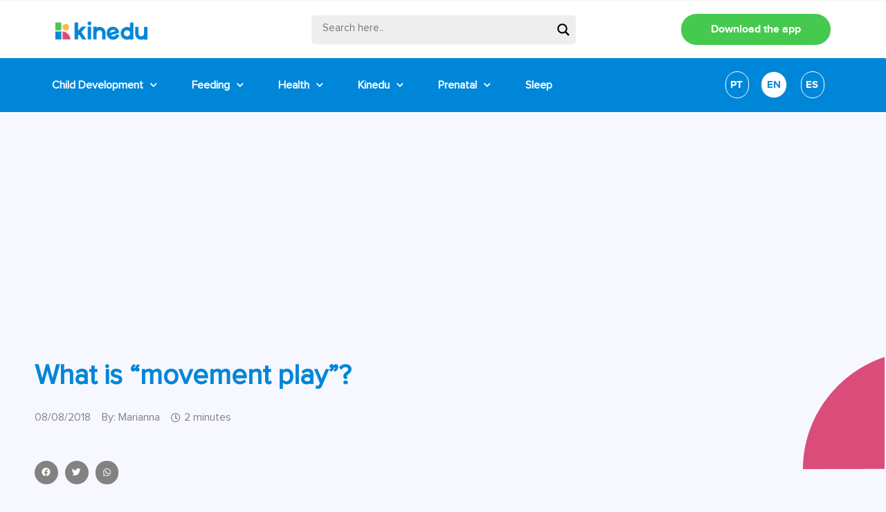

--- FILE ---
content_type: text/html; charset=UTF-8
request_url: https://blog.kinedu.com/exploring-the-concept-of-movement-play/
body_size: 32592
content:
<!doctype html>
<html lang="en-US">
<head>
	<meta charset="UTF-8">
	<meta name="viewport" content="width=device-width, initial-scale=1">
	<link rel="profile" href="https://gmpg.org/xfn/11">
	<meta name='robots' content='index, follow, max-image-preview:large, max-snippet:-1, max-video-preview:-1' />

	<!-- This site is optimized with the Yoast SEO plugin v19.3 - https://yoast.com/wordpress/plugins/seo/ -->
	<title>What is &quot;movement play&quot;? - Kinedu Blog</title>
	<meta name="description" content="Movement play is a type of play that impacts all four areas of early childhood development. Learn what you can do to encourage it at home." />
	<link rel="canonical" href="https://blog.kinedu.com/exploring-the-concept-of-movement-play/" />
	<meta property="og:locale" content="en_US" />
	<meta property="og:type" content="article" />
	<meta property="og:title" content="What is &quot;movement play&quot;? - Kinedu Blog" />
	<meta property="og:description" content="Movement play is a type of play that impacts all four areas of early childhood development. Learn what you can do to encourage it at home." />
	<meta property="og:url" content="https://blog.kinedu.com/exploring-the-concept-of-movement-play/" />
	<meta property="og:site_name" content="Kinedu Blog" />
	<meta property="article:published_time" content="2018-08-08T20:36:10+00:00" />
	<meta property="article:modified_time" content="2023-12-19T14:19:54+00:00" />
	<meta property="og:image" content="https://blog.kinedu.com/wp-content/uploads/2018/08/3159-ORIGINAL-shutterstock_113182546.jpg" />
	<meta property="og:image:width" content="1000" />
	<meta property="og:image:height" content="664" />
	<meta property="og:image:type" content="image/jpeg" />
	<meta name="author" content="Marianna" />
	<meta name="twitter:card" content="summary_large_image" />
	<meta name="twitter:label1" content="Written by" />
	<meta name="twitter:data1" content="Marianna" />
	<meta name="twitter:label2" content="Est. reading time" />
	<meta name="twitter:data2" content="3 minutes" />
	<script type="application/ld+json" class="yoast-schema-graph">{"@context":"https://schema.org","@graph":[{"@type":"Organization","@id":"https://blog.kinedu.com/#organization","name":"Kinedu","url":"https://blog.kinedu.com/","sameAs":[],"logo":{"@type":"ImageObject","inLanguage":"en-US","@id":"https://blog.kinedu.com/#/schema/logo/image/","url":"https://blog.kinedu.com/wp-content/uploads/2020/08/cropped-Kinedu-Logo.png","contentUrl":"https://blog.kinedu.com/wp-content/uploads/2020/08/cropped-Kinedu-Logo.png","width":600,"height":200,"caption":"Kinedu"},"image":{"@id":"https://blog.kinedu.com/#/schema/logo/image/"}},{"@type":"WebSite","@id":"https://blog.kinedu.com/#website","url":"https://blog.kinedu.com/","name":"Kinedu Blog","description":"Baby Development","publisher":{"@id":"https://blog.kinedu.com/#organization"},"potentialAction":[{"@type":"SearchAction","target":{"@type":"EntryPoint","urlTemplate":"https://blog.kinedu.com/?s={search_term_string}"},"query-input":"required name=search_term_string"}],"inLanguage":"en-US"},{"@type":"ImageObject","inLanguage":"en-US","@id":"https://blog.kinedu.com/exploring-the-concept-of-movement-play/#primaryimage","url":"https://blog.kinedu.com/wp-content/uploads/2018/08/3159-ORIGINAL-shutterstock_113182546.jpg","contentUrl":"https://blog.kinedu.com/wp-content/uploads/2018/08/3159-ORIGINAL-shutterstock_113182546.jpg","width":1000,"height":664,"caption":"baby girl watching the camera between her legs"},{"@type":"WebPage","@id":"https://blog.kinedu.com/exploring-the-concept-of-movement-play/","url":"https://blog.kinedu.com/exploring-the-concept-of-movement-play/","name":"What is \"movement play\"? - Kinedu Blog","isPartOf":{"@id":"https://blog.kinedu.com/#website"},"primaryImageOfPage":{"@id":"https://blog.kinedu.com/exploring-the-concept-of-movement-play/#primaryimage"},"datePublished":"2018-08-08T20:36:10+00:00","dateModified":"2023-12-19T14:19:54+00:00","description":"Movement play is a type of play that impacts all four areas of early childhood development. Learn what you can do to encourage it at home.","breadcrumb":{"@id":"https://blog.kinedu.com/exploring-the-concept-of-movement-play/#breadcrumb"},"inLanguage":"en-US","potentialAction":[{"@type":"ReadAction","target":["https://blog.kinedu.com/exploring-the-concept-of-movement-play/"]}]},{"@type":"BreadcrumbList","@id":"https://blog.kinedu.com/exploring-the-concept-of-movement-play/#breadcrumb","itemListElement":[{"@type":"ListItem","position":1,"name":"Home","item":"https://blog.kinedu.com/"},{"@type":"ListItem","position":2,"name":"Child Development","item":"https://blog.kinedu.com/child-development/"},{"@type":"ListItem","position":3,"name":"Physical","item":"https://blog.kinedu.com/child-development/physical/"},{"@type":"ListItem","position":4,"name":"What is &#8220;movement play&#8221;?"}]},{"@type":"Article","@id":"https://blog.kinedu.com/exploring-the-concept-of-movement-play/#article","isPartOf":{"@id":"https://blog.kinedu.com/exploring-the-concept-of-movement-play/"},"author":{"name":"Marianna","@id":"https://blog.kinedu.com/#/schema/person/e49e295f05dd55faa045c50519dc5a7c"},"headline":"What is &#8220;movement play&#8221;?","datePublished":"2018-08-08T20:36:10+00:00","dateModified":"2023-12-19T14:19:54+00:00","mainEntityOfPage":{"@id":"https://blog.kinedu.com/exploring-the-concept-of-movement-play/"},"wordCount":511,"commentCount":0,"publisher":{"@id":"https://blog.kinedu.com/#organization"},"image":{"@id":"https://blog.kinedu.com/exploring-the-concept-of-movement-play/#primaryimage"},"thumbnailUrl":"https://blog.kinedu.com/wp-content/uploads/2018/08/3159-ORIGINAL-shutterstock_113182546.jpg","keywords":["0-3 Months","10-12 Months","13-16 Months","17-20 Months","21-24 Months","3159","4-6 Months","7-9 Months","Early movements and coordination","physical area"],"articleSection":["Physical"],"inLanguage":"en-US","potentialAction":[{"@type":"CommentAction","name":"Comment","target":["https://blog.kinedu.com/exploring-the-concept-of-movement-play/#respond"]}]},{"@type":"Person","@id":"https://blog.kinedu.com/#/schema/person/e49e295f05dd55faa045c50519dc5a7c","name":"Marianna","image":{"@type":"ImageObject","inLanguage":"en-US","@id":"https://blog.kinedu.com/#/schema/person/image/","url":"https://secure.gravatar.com/avatar/6028b62f00aed720c108518f0cbc5350?s=96&d=mm&r=g","contentUrl":"https://secure.gravatar.com/avatar/6028b62f00aed720c108518f0cbc5350?s=96&d=mm&r=g","caption":"Marianna"}}]}</script>
	<!-- / Yoast SEO plugin. -->


<link rel='dns-prefetch' href='//s.w.org' />
<link rel="alternate" type="application/rss+xml" title="Kinedu Blog &raquo; Feed" href="https://blog.kinedu.com/feed/" />
<link rel="alternate" type="application/rss+xml" title="Kinedu Blog &raquo; Comments Feed" href="https://blog.kinedu.com/comments/feed/" />
<link rel="alternate" type="application/rss+xml" title="Kinedu Blog &raquo; What is &#8220;movement play&#8221;? Comments Feed" href="https://blog.kinedu.com/exploring-the-concept-of-movement-play/feed/" />
<script>
window._wpemojiSettings = {"baseUrl":"https:\/\/s.w.org\/images\/core\/emoji\/13.1.0\/72x72\/","ext":".png","svgUrl":"https:\/\/s.w.org\/images\/core\/emoji\/13.1.0\/svg\/","svgExt":".svg","source":{"concatemoji":"https:\/\/blog.kinedu.com\/wp-includes\/js\/wp-emoji-release.min.js?ver=5.9.3"}};
/*! This file is auto-generated */
!function(e,a,t){var n,r,o,i=a.createElement("canvas"),p=i.getContext&&i.getContext("2d");function s(e,t){var a=String.fromCharCode;p.clearRect(0,0,i.width,i.height),p.fillText(a.apply(this,e),0,0);e=i.toDataURL();return p.clearRect(0,0,i.width,i.height),p.fillText(a.apply(this,t),0,0),e===i.toDataURL()}function c(e){var t=a.createElement("script");t.src=e,t.defer=t.type="text/javascript",a.getElementsByTagName("head")[0].appendChild(t)}for(o=Array("flag","emoji"),t.supports={everything:!0,everythingExceptFlag:!0},r=0;r<o.length;r++)t.supports[o[r]]=function(e){if(!p||!p.fillText)return!1;switch(p.textBaseline="top",p.font="600 32px Arial",e){case"flag":return s([127987,65039,8205,9895,65039],[127987,65039,8203,9895,65039])?!1:!s([55356,56826,55356,56819],[55356,56826,8203,55356,56819])&&!s([55356,57332,56128,56423,56128,56418,56128,56421,56128,56430,56128,56423,56128,56447],[55356,57332,8203,56128,56423,8203,56128,56418,8203,56128,56421,8203,56128,56430,8203,56128,56423,8203,56128,56447]);case"emoji":return!s([10084,65039,8205,55357,56613],[10084,65039,8203,55357,56613])}return!1}(o[r]),t.supports.everything=t.supports.everything&&t.supports[o[r]],"flag"!==o[r]&&(t.supports.everythingExceptFlag=t.supports.everythingExceptFlag&&t.supports[o[r]]);t.supports.everythingExceptFlag=t.supports.everythingExceptFlag&&!t.supports.flag,t.DOMReady=!1,t.readyCallback=function(){t.DOMReady=!0},t.supports.everything||(n=function(){t.readyCallback()},a.addEventListener?(a.addEventListener("DOMContentLoaded",n,!1),e.addEventListener("load",n,!1)):(e.attachEvent("onload",n),a.attachEvent("onreadystatechange",function(){"complete"===a.readyState&&t.readyCallback()})),(n=t.source||{}).concatemoji?c(n.concatemoji):n.wpemoji&&n.twemoji&&(c(n.twemoji),c(n.wpemoji)))}(window,document,window._wpemojiSettings);
</script>
<style>
img.wp-smiley,
img.emoji {
	display: inline !important;
	border: none !important;
	box-shadow: none !important;
	height: 1em !important;
	width: 1em !important;
	margin: 0 0.07em !important;
	vertical-align: -0.1em !important;
	background: none !important;
	padding: 0 !important;
}
</style>
	<link rel='stylesheet' id='wp-block-library-css'  href='https://blog.kinedu.com/wp-includes/css/dist/block-library/style.min.css?ver=5.9.3' media='all' />
<style id='global-styles-inline-css'>
body{--wp--preset--color--black: #000000;--wp--preset--color--cyan-bluish-gray: #abb8c3;--wp--preset--color--white: #ffffff;--wp--preset--color--pale-pink: #f78da7;--wp--preset--color--vivid-red: #cf2e2e;--wp--preset--color--luminous-vivid-orange: #ff6900;--wp--preset--color--luminous-vivid-amber: #fcb900;--wp--preset--color--light-green-cyan: #7bdcb5;--wp--preset--color--vivid-green-cyan: #00d084;--wp--preset--color--pale-cyan-blue: #8ed1fc;--wp--preset--color--vivid-cyan-blue: #0693e3;--wp--preset--color--vivid-purple: #9b51e0;--wp--preset--gradient--vivid-cyan-blue-to-vivid-purple: linear-gradient(135deg,rgba(6,147,227,1) 0%,rgb(155,81,224) 100%);--wp--preset--gradient--light-green-cyan-to-vivid-green-cyan: linear-gradient(135deg,rgb(122,220,180) 0%,rgb(0,208,130) 100%);--wp--preset--gradient--luminous-vivid-amber-to-luminous-vivid-orange: linear-gradient(135deg,rgba(252,185,0,1) 0%,rgba(255,105,0,1) 100%);--wp--preset--gradient--luminous-vivid-orange-to-vivid-red: linear-gradient(135deg,rgba(255,105,0,1) 0%,rgb(207,46,46) 100%);--wp--preset--gradient--very-light-gray-to-cyan-bluish-gray: linear-gradient(135deg,rgb(238,238,238) 0%,rgb(169,184,195) 100%);--wp--preset--gradient--cool-to-warm-spectrum: linear-gradient(135deg,rgb(74,234,220) 0%,rgb(151,120,209) 20%,rgb(207,42,186) 40%,rgb(238,44,130) 60%,rgb(251,105,98) 80%,rgb(254,248,76) 100%);--wp--preset--gradient--blush-light-purple: linear-gradient(135deg,rgb(255,206,236) 0%,rgb(152,150,240) 100%);--wp--preset--gradient--blush-bordeaux: linear-gradient(135deg,rgb(254,205,165) 0%,rgb(254,45,45) 50%,rgb(107,0,62) 100%);--wp--preset--gradient--luminous-dusk: linear-gradient(135deg,rgb(255,203,112) 0%,rgb(199,81,192) 50%,rgb(65,88,208) 100%);--wp--preset--gradient--pale-ocean: linear-gradient(135deg,rgb(255,245,203) 0%,rgb(182,227,212) 50%,rgb(51,167,181) 100%);--wp--preset--gradient--electric-grass: linear-gradient(135deg,rgb(202,248,128) 0%,rgb(113,206,126) 100%);--wp--preset--gradient--midnight: linear-gradient(135deg,rgb(2,3,129) 0%,rgb(40,116,252) 100%);--wp--preset--duotone--dark-grayscale: url('#wp-duotone-dark-grayscale');--wp--preset--duotone--grayscale: url('#wp-duotone-grayscale');--wp--preset--duotone--purple-yellow: url('#wp-duotone-purple-yellow');--wp--preset--duotone--blue-red: url('#wp-duotone-blue-red');--wp--preset--duotone--midnight: url('#wp-duotone-midnight');--wp--preset--duotone--magenta-yellow: url('#wp-duotone-magenta-yellow');--wp--preset--duotone--purple-green: url('#wp-duotone-purple-green');--wp--preset--duotone--blue-orange: url('#wp-duotone-blue-orange');--wp--preset--font-size--small: 13px;--wp--preset--font-size--medium: 20px;--wp--preset--font-size--large: 36px;--wp--preset--font-size--x-large: 42px;}.has-black-color{color: var(--wp--preset--color--black) !important;}.has-cyan-bluish-gray-color{color: var(--wp--preset--color--cyan-bluish-gray) !important;}.has-white-color{color: var(--wp--preset--color--white) !important;}.has-pale-pink-color{color: var(--wp--preset--color--pale-pink) !important;}.has-vivid-red-color{color: var(--wp--preset--color--vivid-red) !important;}.has-luminous-vivid-orange-color{color: var(--wp--preset--color--luminous-vivid-orange) !important;}.has-luminous-vivid-amber-color{color: var(--wp--preset--color--luminous-vivid-amber) !important;}.has-light-green-cyan-color{color: var(--wp--preset--color--light-green-cyan) !important;}.has-vivid-green-cyan-color{color: var(--wp--preset--color--vivid-green-cyan) !important;}.has-pale-cyan-blue-color{color: var(--wp--preset--color--pale-cyan-blue) !important;}.has-vivid-cyan-blue-color{color: var(--wp--preset--color--vivid-cyan-blue) !important;}.has-vivid-purple-color{color: var(--wp--preset--color--vivid-purple) !important;}.has-black-background-color{background-color: var(--wp--preset--color--black) !important;}.has-cyan-bluish-gray-background-color{background-color: var(--wp--preset--color--cyan-bluish-gray) !important;}.has-white-background-color{background-color: var(--wp--preset--color--white) !important;}.has-pale-pink-background-color{background-color: var(--wp--preset--color--pale-pink) !important;}.has-vivid-red-background-color{background-color: var(--wp--preset--color--vivid-red) !important;}.has-luminous-vivid-orange-background-color{background-color: var(--wp--preset--color--luminous-vivid-orange) !important;}.has-luminous-vivid-amber-background-color{background-color: var(--wp--preset--color--luminous-vivid-amber) !important;}.has-light-green-cyan-background-color{background-color: var(--wp--preset--color--light-green-cyan) !important;}.has-vivid-green-cyan-background-color{background-color: var(--wp--preset--color--vivid-green-cyan) !important;}.has-pale-cyan-blue-background-color{background-color: var(--wp--preset--color--pale-cyan-blue) !important;}.has-vivid-cyan-blue-background-color{background-color: var(--wp--preset--color--vivid-cyan-blue) !important;}.has-vivid-purple-background-color{background-color: var(--wp--preset--color--vivid-purple) !important;}.has-black-border-color{border-color: var(--wp--preset--color--black) !important;}.has-cyan-bluish-gray-border-color{border-color: var(--wp--preset--color--cyan-bluish-gray) !important;}.has-white-border-color{border-color: var(--wp--preset--color--white) !important;}.has-pale-pink-border-color{border-color: var(--wp--preset--color--pale-pink) !important;}.has-vivid-red-border-color{border-color: var(--wp--preset--color--vivid-red) !important;}.has-luminous-vivid-orange-border-color{border-color: var(--wp--preset--color--luminous-vivid-orange) !important;}.has-luminous-vivid-amber-border-color{border-color: var(--wp--preset--color--luminous-vivid-amber) !important;}.has-light-green-cyan-border-color{border-color: var(--wp--preset--color--light-green-cyan) !important;}.has-vivid-green-cyan-border-color{border-color: var(--wp--preset--color--vivid-green-cyan) !important;}.has-pale-cyan-blue-border-color{border-color: var(--wp--preset--color--pale-cyan-blue) !important;}.has-vivid-cyan-blue-border-color{border-color: var(--wp--preset--color--vivid-cyan-blue) !important;}.has-vivid-purple-border-color{border-color: var(--wp--preset--color--vivid-purple) !important;}.has-vivid-cyan-blue-to-vivid-purple-gradient-background{background: var(--wp--preset--gradient--vivid-cyan-blue-to-vivid-purple) !important;}.has-light-green-cyan-to-vivid-green-cyan-gradient-background{background: var(--wp--preset--gradient--light-green-cyan-to-vivid-green-cyan) !important;}.has-luminous-vivid-amber-to-luminous-vivid-orange-gradient-background{background: var(--wp--preset--gradient--luminous-vivid-amber-to-luminous-vivid-orange) !important;}.has-luminous-vivid-orange-to-vivid-red-gradient-background{background: var(--wp--preset--gradient--luminous-vivid-orange-to-vivid-red) !important;}.has-very-light-gray-to-cyan-bluish-gray-gradient-background{background: var(--wp--preset--gradient--very-light-gray-to-cyan-bluish-gray) !important;}.has-cool-to-warm-spectrum-gradient-background{background: var(--wp--preset--gradient--cool-to-warm-spectrum) !important;}.has-blush-light-purple-gradient-background{background: var(--wp--preset--gradient--blush-light-purple) !important;}.has-blush-bordeaux-gradient-background{background: var(--wp--preset--gradient--blush-bordeaux) !important;}.has-luminous-dusk-gradient-background{background: var(--wp--preset--gradient--luminous-dusk) !important;}.has-pale-ocean-gradient-background{background: var(--wp--preset--gradient--pale-ocean) !important;}.has-electric-grass-gradient-background{background: var(--wp--preset--gradient--electric-grass) !important;}.has-midnight-gradient-background{background: var(--wp--preset--gradient--midnight) !important;}.has-small-font-size{font-size: var(--wp--preset--font-size--small) !important;}.has-medium-font-size{font-size: var(--wp--preset--font-size--medium) !important;}.has-large-font-size{font-size: var(--wp--preset--font-size--large) !important;}.has-x-large-font-size{font-size: var(--wp--preset--font-size--x-large) !important;}
</style>
<link rel='stylesheet' id='rock-convert-css'  href='https://blog.kinedu.com/wp-content/plugins/rock-convert/inc/frontend/css/rock-convert-frontend.min.css?ver=12.8' media='all' />
<link rel='stylesheet' id='hello-elementor-css'  href='https://blog.kinedu.com/wp-content/themes/hello-elementor/style.min.css?ver=2.7.1' media='all' />
<link rel='stylesheet' id='hello-elementor-theme-style-css'  href='https://blog.kinedu.com/wp-content/themes/hello-elementor/theme.min.css?ver=2.7.1' media='all' />
<link rel='stylesheet' id='wpdreams-asl-basic-css'  href='https://blog.kinedu.com/wp-content/plugins/ajax-search-lite/css/style.basic.css?ver=4.11.2' media='all' />
<link rel='stylesheet' id='wpdreams-ajaxsearchlite-css'  href='https://blog.kinedu.com/wp-content/plugins/ajax-search-lite/css/style-underline.css?ver=4.11.2' media='all' />
<link rel='stylesheet' id='elementor-icons-css'  href='https://blog.kinedu.com/wp-content/plugins/elementor/assets/lib/eicons/css/elementor-icons.min.css?ver=5.15.0' media='all' />
<link rel='stylesheet' id='elementor-frontend-legacy-css'  href='https://blog.kinedu.com/wp-content/plugins/elementor/assets/css/frontend-legacy.min.css?ver=3.6.7' media='all' />
<link rel='stylesheet' id='elementor-frontend-css'  href='https://blog.kinedu.com/wp-content/plugins/elementor/assets/css/frontend.min.css?ver=3.6.7' media='all' />
<style id='elementor-frontend-inline-css'>
.elementor-kit-10511{--e-global-color-primary:#0086D8;--e-global-color-secondary:#45C94E;--e-global-color-text:#737374;--e-global-color-accent:#F99848;--e-global-color-e1b91c3:#F0F0F0;--e-global-typography-primary-font-family:"Roboto";--e-global-typography-primary-font-weight:600;--e-global-typography-secondary-font-family:"Roboto Slab";--e-global-typography-secondary-font-weight:400;--e-global-typography-text-font-family:"Roboto";--e-global-typography-text-font-weight:400;--e-global-typography-accent-font-family:"Roboto";--e-global-typography-accent-font-weight:500;color:var( --e-global-color-text );font-family:"ProximaNova-Regular", Sans-serif;font-size:18px;font-weight:400;line-height:25px;background-color:#F7F8FF;}.elementor-kit-10511 a{color:#0086D8;}.elementor-kit-10511 a:hover{color:#FABA49;}.elementor-kit-10511 h1{color:#0086D8;font-family:"ProximaNova-Bold", Sans-serif;font-size:50px;font-weight:600;line-height:56px;}.elementor-kit-10511 h2{color:#0086D8;font-family:"ProximaNova-Bold", Sans-serif;font-size:36px;font-weight:600;line-height:47px;}.elementor-kit-10511 h3{color:#0086D8;font-family:"ProximaNova-Bold", Sans-serif;}.elementor-kit-10511 h4{color:#0086D8;font-family:"ProximaNova-Bold", Sans-serif;}.elementor-kit-10511 h5{color:#0086D8;font-family:"ProximaNova-Bold", Sans-serif;}.elementor-kit-10511 h6{color:#0086D8;font-family:"ProximaNova-Bold", Sans-serif;}.elementor-section.elementor-section-boxed > .elementor-container{max-width:1200px;}.e-container{--container-max-width:1200px;}.elementor-widget:not(:last-child){margin-bottom:20px;}.elementor-element{--widgets-spacing:20px;}{}h1.entry-title{display:var(--page-title-display);}.elementor-kit-10511 e-page-transition{background-color:#FFBC7D;}@media(max-width:1024px){.elementor-kit-10511 h1{font-size:34px;line-height:40px;}.elementor-kit-10511 h2{font-size:24px;line-height:30px;}.elementor-section.elementor-section-boxed > .elementor-container{max-width:1024px;}.e-container{--container-max-width:1024px;}}@media(max-width:767px){.elementor-kit-10511 h1{font-size:26px;line-height:30px;}.elementor-kit-10511 h2{font-size:25px;line-height:26px;}.elementor-kit-10511 h3{font-size:22px;}.elementor-section.elementor-section-boxed > .elementor-container{max-width:767px;}.e-container{--container-max-width:767px;}}/* Start custom CSS */.elementor-post__card:hover .elementor-post__title a {
color:#fcb900!important;
}/* End custom CSS */
/* Start Custom Fonts CSS */@font-face {
	font-family: 'ProximaNova-Regular';
	font-style: normal;
	font-weight: normal;
	font-display: auto;
	src: url('https://blog.kinedu.com/wp-content/uploads/2021/10/ProximaNova-Regular.eot');
	src: url('https://blog.kinedu.com/wp-content/uploads/2021/10/ProximaNova-Regular.eot?#iefix') format('embedded-opentype'),
		url('https://blog.kinedu.com/wp-content/uploads/2021/10/ProximaNova-Regular.woff2') format('woff2'),
		url('https://blog.kinedu.com/wp-content/uploads/2021/10/ProximaNova-Regular.woff') format('woff'),
		url('https://blog.kinedu.com/wp-content/uploads/2021/10/ProximaNova-Regular.ttf') format('truetype');
}
/* End Custom Fonts CSS */
/* Start Custom Fonts CSS */@font-face {
	font-family: 'ProximaNova-Bold';
	font-style: normal;
	font-weight: 900;
	font-display: auto;
	src: url('https://blog.kinedu.com/wp-content/uploads/2021/10/proximanova-bold-webfont.woff2') format('woff2'),
		url('https://blog.kinedu.com/wp-content/uploads/2021/10/proximanova-bold-webfont.woff') format('woff'),
		url('https://blog.kinedu.com/wp-content/uploads/2021/10/proximanova-bold-webfont.ttf') format('truetype'),
		url('https://blog.kinedu.com/wp-content/uploads/2021/10/proximanova-bold-webfont.svg#ProximaNova-Bold') format('svg');
}
/* End Custom Fonts CSS */
.elementor-widget-heading .elementor-heading-title{color:var( --e-global-color-primary );font-family:var( --e-global-typography-primary-font-family ), Sans-serif;font-weight:var( --e-global-typography-primary-font-weight );}.elementor-widget-image .widget-image-caption{color:var( --e-global-color-text );font-family:var( --e-global-typography-text-font-family ), Sans-serif;font-weight:var( --e-global-typography-text-font-weight );}.elementor-widget-text-editor{color:var( --e-global-color-text );font-family:var( --e-global-typography-text-font-family ), Sans-serif;font-weight:var( --e-global-typography-text-font-weight );}.elementor-widget-text-editor.elementor-drop-cap-view-stacked .elementor-drop-cap{background-color:var( --e-global-color-primary );}.elementor-widget-text-editor.elementor-drop-cap-view-framed .elementor-drop-cap, .elementor-widget-text-editor.elementor-drop-cap-view-default .elementor-drop-cap{color:var( --e-global-color-primary );border-color:var( --e-global-color-primary );}.elementor-widget-button .elementor-button{font-family:var( --e-global-typography-accent-font-family ), Sans-serif;font-weight:var( --e-global-typography-accent-font-weight );background-color:var( --e-global-color-accent );}.elementor-widget-divider{--divider-color:var( --e-global-color-secondary );}.elementor-widget-divider .elementor-divider__text{color:var( --e-global-color-secondary );font-family:var( --e-global-typography-secondary-font-family ), Sans-serif;font-weight:var( --e-global-typography-secondary-font-weight );}.elementor-widget-divider.elementor-view-stacked .elementor-icon{background-color:var( --e-global-color-secondary );}.elementor-widget-divider.elementor-view-framed .elementor-icon, .elementor-widget-divider.elementor-view-default .elementor-icon{color:var( --e-global-color-secondary );border-color:var( --e-global-color-secondary );}.elementor-widget-divider.elementor-view-framed .elementor-icon, .elementor-widget-divider.elementor-view-default .elementor-icon svg{fill:var( --e-global-color-secondary );}.elementor-widget-image-box .elementor-image-box-title{color:var( --e-global-color-primary );font-family:var( --e-global-typography-primary-font-family ), Sans-serif;font-weight:var( --e-global-typography-primary-font-weight );}.elementor-widget-image-box .elementor-image-box-description{color:var( --e-global-color-text );font-family:var( --e-global-typography-text-font-family ), Sans-serif;font-weight:var( --e-global-typography-text-font-weight );}.elementor-widget-icon.elementor-view-stacked .elementor-icon{background-color:var( --e-global-color-primary );}.elementor-widget-icon.elementor-view-framed .elementor-icon, .elementor-widget-icon.elementor-view-default .elementor-icon{color:var( --e-global-color-primary );border-color:var( --e-global-color-primary );}.elementor-widget-icon.elementor-view-framed .elementor-icon, .elementor-widget-icon.elementor-view-default .elementor-icon svg{fill:var( --e-global-color-primary );}.elementor-widget-icon-box.elementor-view-stacked .elementor-icon{background-color:var( --e-global-color-primary );}.elementor-widget-icon-box.elementor-view-framed .elementor-icon, .elementor-widget-icon-box.elementor-view-default .elementor-icon{fill:var( --e-global-color-primary );color:var( --e-global-color-primary );border-color:var( --e-global-color-primary );}.elementor-widget-icon-box .elementor-icon-box-title{color:var( --e-global-color-primary );}.elementor-widget-icon-box .elementor-icon-box-title, .elementor-widget-icon-box .elementor-icon-box-title a{font-family:var( --e-global-typography-primary-font-family ), Sans-serif;font-weight:var( --e-global-typography-primary-font-weight );}.elementor-widget-icon-box .elementor-icon-box-description{color:var( --e-global-color-text );font-family:var( --e-global-typography-text-font-family ), Sans-serif;font-weight:var( --e-global-typography-text-font-weight );}.elementor-widget-star-rating .elementor-star-rating__title{color:var( --e-global-color-text );font-family:var( --e-global-typography-text-font-family ), Sans-serif;font-weight:var( --e-global-typography-text-font-weight );}.elementor-widget-image-gallery .gallery-item .gallery-caption{font-family:var( --e-global-typography-accent-font-family ), Sans-serif;font-weight:var( --e-global-typography-accent-font-weight );}.elementor-widget-icon-list .elementor-icon-list-item:not(:last-child):after{border-color:var( --e-global-color-text );}.elementor-widget-icon-list .elementor-icon-list-icon i{color:var( --e-global-color-primary );}.elementor-widget-icon-list .elementor-icon-list-icon svg{fill:var( --e-global-color-primary );}.elementor-widget-icon-list .elementor-icon-list-text{color:var( --e-global-color-secondary );}.elementor-widget-icon-list .elementor-icon-list-item > .elementor-icon-list-text, .elementor-widget-icon-list .elementor-icon-list-item > a{font-family:var( --e-global-typography-text-font-family ), Sans-serif;font-weight:var( --e-global-typography-text-font-weight );}.elementor-widget-counter .elementor-counter-number-wrapper{color:var( --e-global-color-primary );font-family:var( --e-global-typography-primary-font-family ), Sans-serif;font-weight:var( --e-global-typography-primary-font-weight );}.elementor-widget-counter .elementor-counter-title{color:var( --e-global-color-secondary );font-family:var( --e-global-typography-secondary-font-family ), Sans-serif;font-weight:var( --e-global-typography-secondary-font-weight );}.elementor-widget-progress .elementor-progress-wrapper .elementor-progress-bar{background-color:var( --e-global-color-primary );}.elementor-widget-progress .elementor-title{color:var( --e-global-color-primary );font-family:var( --e-global-typography-text-font-family ), Sans-serif;font-weight:var( --e-global-typography-text-font-weight );}.elementor-widget-testimonial .elementor-testimonial-content{color:var( --e-global-color-text );font-family:var( --e-global-typography-text-font-family ), Sans-serif;font-weight:var( --e-global-typography-text-font-weight );}.elementor-widget-testimonial .elementor-testimonial-name{color:var( --e-global-color-primary );font-family:var( --e-global-typography-primary-font-family ), Sans-serif;font-weight:var( --e-global-typography-primary-font-weight );}.elementor-widget-testimonial .elementor-testimonial-job{color:var( --e-global-color-secondary );font-family:var( --e-global-typography-secondary-font-family ), Sans-serif;font-weight:var( --e-global-typography-secondary-font-weight );}.elementor-widget-tabs .elementor-tab-title, .elementor-widget-tabs .elementor-tab-title a{color:var( --e-global-color-primary );}.elementor-widget-tabs .elementor-tab-title.elementor-active,
					 .elementor-widget-tabs .elementor-tab-title.elementor-active a{color:var( --e-global-color-accent );}.elementor-widget-tabs .elementor-tab-title{font-family:var( --e-global-typography-primary-font-family ), Sans-serif;font-weight:var( --e-global-typography-primary-font-weight );}.elementor-widget-tabs .elementor-tab-content{color:var( --e-global-color-text );font-family:var( --e-global-typography-text-font-family ), Sans-serif;font-weight:var( --e-global-typography-text-font-weight );}.elementor-widget-accordion .elementor-accordion-icon, .elementor-widget-accordion .elementor-accordion-title{color:var( --e-global-color-primary );}.elementor-widget-accordion .elementor-accordion-icon svg{fill:var( --e-global-color-primary );}.elementor-widget-accordion .elementor-active .elementor-accordion-icon, .elementor-widget-accordion .elementor-active .elementor-accordion-title{color:var( --e-global-color-accent );}.elementor-widget-accordion .elementor-active .elementor-accordion-icon svg{fill:var( --e-global-color-accent );}.elementor-widget-accordion .elementor-accordion-title{font-family:var( --e-global-typography-primary-font-family ), Sans-serif;font-weight:var( --e-global-typography-primary-font-weight );}.elementor-widget-accordion .elementor-tab-content{color:var( --e-global-color-text );font-family:var( --e-global-typography-text-font-family ), Sans-serif;font-weight:var( --e-global-typography-text-font-weight );}.elementor-widget-toggle .elementor-toggle-title, .elementor-widget-toggle .elementor-toggle-icon{color:var( --e-global-color-primary );}.elementor-widget-toggle .elementor-toggle-icon svg{fill:var( --e-global-color-primary );}.elementor-widget-toggle .elementor-tab-title.elementor-active a, .elementor-widget-toggle .elementor-tab-title.elementor-active .elementor-toggle-icon{color:var( --e-global-color-accent );}.elementor-widget-toggle .elementor-toggle-title{font-family:var( --e-global-typography-primary-font-family ), Sans-serif;font-weight:var( --e-global-typography-primary-font-weight );}.elementor-widget-toggle .elementor-tab-content{color:var( --e-global-color-text );font-family:var( --e-global-typography-text-font-family ), Sans-serif;font-weight:var( --e-global-typography-text-font-weight );}.elementor-widget-alert .elementor-alert-title{font-family:var( --e-global-typography-primary-font-family ), Sans-serif;font-weight:var( --e-global-typography-primary-font-weight );}.elementor-widget-alert .elementor-alert-description{font-family:var( --e-global-typography-text-font-family ), Sans-serif;font-weight:var( --e-global-typography-text-font-weight );}.elementor-widget-uael-posts .uael-posts-tabs-dropdown .uael-filters-dropdown-button,.elementor-widget-uael-posts .uael-post__header-filter{font-family:var( --e-global-typography-accent-font-family ), Sans-serif;font-weight:var( --e-global-typography-accent-font-weight );}.elementor-widget-uael-posts .uael-grid-pagination a.page-numbers{color:var( --e-global-color-accent );}.elementor-widget-uael-posts .uael-grid-pagination span.page-numbers.current{color:var( --e-global-color-accent );}.elementor-widget-uael-posts .uael-post__load-more{color:var( --e-global-color-accent );background-color:var( --e-global-color-accent );font-family:var( --e-global-typography-accent-font-family ), Sans-serif;font-weight:var( --e-global-typography-accent-font-weight );}.elementor-widget-uael-posts .uael-post-inf-loader > div{background-color:var( --e-global-color-primary );}.elementor-widget-uael-posts .uael-grid-pagination a.page-numbers, .elementor-widget-uael-posts .uael-grid-pagination span.page-numbers.current{font-family:var( --e-global-typography-accent-font-family ), Sans-serif;font-weight:var( --e-global-typography-accent-font-weight );}.elementor-widget-uael-posts .uael-post-wrapper-featured .uael-post__title, .elementor-widget-uael-posts .uael-post-wrapper-featured .uael-post__title a{color:var( --e-global-color-secondary );font-family:var( --e-global-typography-primary-font-family ), Sans-serif;font-weight:var( --e-global-typography-primary-font-weight );}.elementor-widget-uael-posts .uael-post-wrapper-featured .uael-post__meta-data{color:var( --e-global-color-secondary );}.elementor-widget-uael-posts .uael-post-wrapper-featured .uael-post__meta-data svg{fill:var( --e-global-color-secondary );}.elementor-widget-uael-posts .uael-post__title, .elementor-widget-uael-posts .uael-post__title a{color:var( --e-global-color-secondary );}.elementor-widget-uael-posts .uael-post__title:hover, .elementor-widget-uael-posts .uael-post__title a:hover{color:var( --e-global-color-secondary );}.elementor-widget-uael-posts.uael-post__link-complete-yes .uael-post__complete-box-overlay:hover + .uael-post__inner-wrap .uael-post__title a{color:var( --e-global-color-secondary );}.elementor-widget-uael-posts .uael-post__title{font-family:var( --e-global-typography-primary-font-family ), Sans-serif;font-weight:var( --e-global-typography-primary-font-weight );}.elementor-widget-uael-posts .uael-post__meta-data span{font-family:var( --e-global-typography-secondary-font-family ), Sans-serif;font-weight:var( --e-global-typography-secondary-font-weight );}.elementor-widget-uael-posts .uael-post__terms{color:var( --e-global-color-accent );font-family:var( --e-global-typography-secondary-font-family ), Sans-serif;font-weight:var( --e-global-typography-secondary-font-weight );}.elementor-widget-uael-posts .uael-post__terms a:hover{color:var( --e-global-color-secondary );}.elementor-widget-uael-posts.uael-post__link-complete-yes .uael-post__complete-box-overlay:hover + .uael-post__inner-wrap .uael-post__terms a{color:var( --e-global-color-secondary );}.elementor-widget-uael-posts .uael-post__excerpt{font-family:var( --e-global-typography-text-font-family ), Sans-serif;font-weight:var( --e-global-typography-text-font-weight );}.elementor-widget-uael-posts a.uael-post__read-more{color:var( --e-global-color-accent );background-color:var( --e-global-color-accent );font-family:var( --e-global-typography-accent-font-family ), Sans-serif;font-weight:var( --e-global-typography-accent-font-weight );}.elementor-widget-uael-posts .uael-post-grid .slick-slider .slick-prev:before, .elementor-widget-uael-posts .uael-post-grid .slick-slider .slick-next:before{color:var( --e-global-color-accent );}.elementor-widget-uael-posts .uael-post-grid .slick-slider .slick-arrow{border-color:var( --e-global-color-accent );border-style:var( --e-global-color-accent );}.elementor-widget-uael-posts .uael-post-grid .slick-slider .slick-arrow i{color:var( --e-global-color-accent );}.elementor-widget-uael-posts .uael-post__datebox{background-color:var( --e-global-color-primary );font-family:var( --e-global-typography-secondary-font-family ), Sans-serif;font-weight:var( --e-global-typography-secondary-font-weight );}.elementor-widget-uael-posts .uael-post__separator{background-color:var( --e-global-color-accent );}.elementor-widget-uael-posts .uael-posts[data-skin="news"] .uael-post__terms{background-color:var( --e-global-color-accent );}.elementor-widget-uael-posts.uael-post__content-align-left .uael-post__gradient-separator{background:var( --e-global-color-accent );}.elementor-widget-uael-posts.uael-post__content-align-center .uael-post__gradient-separator{background:var( --e-global-color-accent );}.elementor-widget-uael-posts.uael-post__content-align-right .uael-post__gradient-separator{background:var( --e-global-color-accent );}.elementor-widget-uael-posts .uael-posts[data-skin="business"] .uael-post__terms{background-color:var( --e-global-color-accent );}.elementor-widget-uael-posts .uael-post__authorbox-desc{color:var( --e-global-color-text );font-family:var( --e-global-typography-text-font-family ), Sans-serif;font-weight:var( --e-global-typography-text-font-weight );}.elementor-widget-uael-posts .uael-post__authorbox-name, .elementor-widget-uael-posts .uael-post__authorbox-name a{color:var( --e-global-color-secondary );font-family:var( --e-global-typography-accent-font-family ), Sans-serif;font-weight:var( --e-global-typography-accent-font-weight );}.elementor-widget-uael-social-share span.uael-total-share-btn__icon,.elementor-widget-uael-social-share .uael-total-share-btn__title{color:var( --e-global-color-primary );}.elementor-widget-uael-social-share span.uael-total-share-btn__iconx,.elementor-widget-uael-social-share .uael-total-share-btn__titlex{color:var( --e-global-color-primary );}.elementor-widget-uael-social-share .uael-style-inline .uael-total-share-btn__iconx,.elementor-widget-uael-social-share .uael-style-inline .uael-total-share-btn__titlex,
                .elementor-widget-uael-social-share .uael-style-floating .uael-total-share-btn__iconx,.elementor-widget-uael-social-share .uael-style-floating .uael-total-share-btn__titlex{font-family:var( --e-global-typography-primary-font-family ), Sans-serif;font-weight:var( --e-global-typography-primary-font-weight );}.elementor-widget-uael-instagram-feed .uael-instagram-feed-title{font-family:var( --e-global-typography-accent-font-family ), Sans-serif;font-weight:var( --e-global-typography-accent-font-weight );}.elementor-widget-uael-twitter .uael-twitter-feed-card-header-icon .uael-twitter-feed-name-username .uael-twitter-feed-name{font-family:var( --e-global-typography-accent-font-family ), Sans-serif;font-weight:var( --e-global-typography-accent-font-weight );}.elementor-widget-uael-twitter .uael-twitter-feed-card-header-icon .uael-twitter-feed-name-username .uael-twitter-feed-username{font-family:var( --e-global-typography-accent-font-family ), Sans-serif;font-weight:var( --e-global-typography-accent-font-weight );}.elementor-widget-uael-twitter .uael-twitter-feed__title p{font-family:var( --e-global-typography-accent-font-family ), Sans-serif;font-weight:var( --e-global-typography-accent-font-weight );}.elementor-widget-uael-twitter .uael-twitter-feed__title span a:hover{color:var( --e-global-color-accent );}.elementor-widget-uael-twitter .uael-twitter-feed__title span a{font-family:var( --e-global-typography-accent-font-family ), Sans-serif;font-weight:var( --e-global-typography-accent-font-weight );}.elementor-widget-uael-twitter .uael-twitter-feed_inner-content{font-family:var( --e-global-typography-accent-font-family ), Sans-serif;font-weight:var( --e-global-typography-accent-font-weight );}.elementor-widget-uael-twitter .uael-twitter-feed-tweet-info b{font-family:var( --e-global-typography-accent-font-family ), Sans-serif;font-weight:var( --e-global-typography-accent-font-weight );}.elementor-widget-text-path{font-family:var( --e-global-typography-text-font-family ), Sans-serif;font-weight:var( --e-global-typography-text-font-weight );}.elementor-widget-theme-site-logo .widget-image-caption{color:var( --e-global-color-text );font-family:var( --e-global-typography-text-font-family ), Sans-serif;font-weight:var( --e-global-typography-text-font-weight );}.elementor-widget-theme-site-title .elementor-heading-title{color:var( --e-global-color-primary );font-family:var( --e-global-typography-primary-font-family ), Sans-serif;font-weight:var( --e-global-typography-primary-font-weight );}.elementor-widget-theme-page-title .elementor-heading-title{color:var( --e-global-color-primary );font-family:var( --e-global-typography-primary-font-family ), Sans-serif;font-weight:var( --e-global-typography-primary-font-weight );}.elementor-widget-theme-post-title .elementor-heading-title{color:var( --e-global-color-primary );font-family:var( --e-global-typography-primary-font-family ), Sans-serif;font-weight:var( --e-global-typography-primary-font-weight );}.elementor-widget-theme-post-excerpt .elementor-widget-container{color:var( --e-global-color-text );font-family:var( --e-global-typography-text-font-family ), Sans-serif;font-weight:var( --e-global-typography-text-font-weight );}.elementor-widget-theme-post-content{color:var( --e-global-color-text );font-family:var( --e-global-typography-text-font-family ), Sans-serif;font-weight:var( --e-global-typography-text-font-weight );}.elementor-widget-theme-post-featured-image .widget-image-caption{color:var( --e-global-color-text );font-family:var( --e-global-typography-text-font-family ), Sans-serif;font-weight:var( --e-global-typography-text-font-weight );}.elementor-widget-theme-archive-title .elementor-heading-title{color:var( --e-global-color-primary );font-family:var( --e-global-typography-primary-font-family ), Sans-serif;font-weight:var( --e-global-typography-primary-font-weight );}.elementor-widget-archive-posts .elementor-post__title, .elementor-widget-archive-posts .elementor-post__title a{color:var( --e-global-color-secondary );font-family:var( --e-global-typography-primary-font-family ), Sans-serif;font-weight:var( --e-global-typography-primary-font-weight );}.elementor-widget-archive-posts .elementor-post__meta-data{font-family:var( --e-global-typography-secondary-font-family ), Sans-serif;font-weight:var( --e-global-typography-secondary-font-weight );}.elementor-widget-archive-posts .elementor-post__excerpt p{font-family:var( --e-global-typography-text-font-family ), Sans-serif;font-weight:var( --e-global-typography-text-font-weight );}.elementor-widget-archive-posts .elementor-post__read-more{color:var( --e-global-color-accent );}.elementor-widget-archive-posts a.elementor-post__read-more{font-family:var( --e-global-typography-accent-font-family ), Sans-serif;font-weight:var( --e-global-typography-accent-font-weight );}.elementor-widget-archive-posts .elementor-post__card .elementor-post__badge{background-color:var( --e-global-color-accent );font-family:var( --e-global-typography-accent-font-family ), Sans-serif;font-weight:var( --e-global-typography-accent-font-weight );}.elementor-widget-archive-posts .elementor-pagination{font-family:var( --e-global-typography-secondary-font-family ), Sans-serif;font-weight:var( --e-global-typography-secondary-font-weight );}.elementor-widget-archive-posts .elementor-button{font-family:var( --e-global-typography-accent-font-family ), Sans-serif;font-weight:var( --e-global-typography-accent-font-weight );background-color:var( --e-global-color-accent );}.elementor-widget-archive-posts .e-load-more-message{font-family:var( --e-global-typography-secondary-font-family ), Sans-serif;font-weight:var( --e-global-typography-secondary-font-weight );}.elementor-widget-archive-posts .elementor-posts-nothing-found{color:var( --e-global-color-text );font-family:var( --e-global-typography-text-font-family ), Sans-serif;font-weight:var( --e-global-typography-text-font-weight );}.elementor-widget-posts .elementor-post__title, .elementor-widget-posts .elementor-post__title a{color:var( --e-global-color-secondary );font-family:var( --e-global-typography-primary-font-family ), Sans-serif;font-weight:var( --e-global-typography-primary-font-weight );}.elementor-widget-posts .elementor-post__meta-data{font-family:var( --e-global-typography-secondary-font-family ), Sans-serif;font-weight:var( --e-global-typography-secondary-font-weight );}.elementor-widget-posts .elementor-post__excerpt p{font-family:var( --e-global-typography-text-font-family ), Sans-serif;font-weight:var( --e-global-typography-text-font-weight );}.elementor-widget-posts .elementor-post__read-more{color:var( --e-global-color-accent );}.elementor-widget-posts a.elementor-post__read-more{font-family:var( --e-global-typography-accent-font-family ), Sans-serif;font-weight:var( --e-global-typography-accent-font-weight );}.elementor-widget-posts .elementor-post__card .elementor-post__badge{background-color:var( --e-global-color-accent );font-family:var( --e-global-typography-accent-font-family ), Sans-serif;font-weight:var( --e-global-typography-accent-font-weight );}.elementor-widget-posts .elementor-pagination{font-family:var( --e-global-typography-secondary-font-family ), Sans-serif;font-weight:var( --e-global-typography-secondary-font-weight );}.elementor-widget-posts .elementor-button{font-family:var( --e-global-typography-accent-font-family ), Sans-serif;font-weight:var( --e-global-typography-accent-font-weight );background-color:var( --e-global-color-accent );}.elementor-widget-posts .e-load-more-message{font-family:var( --e-global-typography-secondary-font-family ), Sans-serif;font-weight:var( --e-global-typography-secondary-font-weight );}.elementor-widget-portfolio a .elementor-portfolio-item__overlay{background-color:var( --e-global-color-accent );}.elementor-widget-portfolio .elementor-portfolio-item__title{font-family:var( --e-global-typography-primary-font-family ), Sans-serif;font-weight:var( --e-global-typography-primary-font-weight );}.elementor-widget-portfolio .elementor-portfolio__filter{color:var( --e-global-color-text );font-family:var( --e-global-typography-primary-font-family ), Sans-serif;font-weight:var( --e-global-typography-primary-font-weight );}.elementor-widget-portfolio .elementor-portfolio__filter.elementor-active{color:var( --e-global-color-primary );}.elementor-widget-gallery .elementor-gallery-item__title{font-family:var( --e-global-typography-primary-font-family ), Sans-serif;font-weight:var( --e-global-typography-primary-font-weight );}.elementor-widget-gallery .elementor-gallery-item__description{font-family:var( --e-global-typography-text-font-family ), Sans-serif;font-weight:var( --e-global-typography-text-font-weight );}.elementor-widget-gallery{--galleries-title-color-normal:var( --e-global-color-primary );--galleries-title-color-hover:var( --e-global-color-secondary );--galleries-pointer-bg-color-hover:var( --e-global-color-accent );--gallery-title-color-active:var( --e-global-color-secondary );--galleries-pointer-bg-color-active:var( --e-global-color-accent );}.elementor-widget-gallery .elementor-gallery-title{font-family:var( --e-global-typography-primary-font-family ), Sans-serif;font-weight:var( --e-global-typography-primary-font-weight );}.elementor-widget-form .elementor-field-group > label, .elementor-widget-form .elementor-field-subgroup label{color:var( --e-global-color-text );}.elementor-widget-form .elementor-field-group > label{font-family:var( --e-global-typography-text-font-family ), Sans-serif;font-weight:var( --e-global-typography-text-font-weight );}.elementor-widget-form .elementor-field-type-html{color:var( --e-global-color-text );font-family:var( --e-global-typography-text-font-family ), Sans-serif;font-weight:var( --e-global-typography-text-font-weight );}.elementor-widget-form .elementor-field-group .elementor-field{color:var( --e-global-color-text );}.elementor-widget-form .elementor-field-group .elementor-field, .elementor-widget-form .elementor-field-subgroup label{font-family:var( --e-global-typography-text-font-family ), Sans-serif;font-weight:var( --e-global-typography-text-font-weight );}.elementor-widget-form .elementor-button{font-family:var( --e-global-typography-accent-font-family ), Sans-serif;font-weight:var( --e-global-typography-accent-font-weight );}.elementor-widget-form .e-form__buttons__wrapper__button-next{background-color:var( --e-global-color-accent );}.elementor-widget-form .elementor-button[type="submit"]{background-color:var( --e-global-color-accent );}.elementor-widget-form .e-form__buttons__wrapper__button-previous{background-color:var( --e-global-color-accent );}.elementor-widget-form .elementor-message{font-family:var( --e-global-typography-text-font-family ), Sans-serif;font-weight:var( --e-global-typography-text-font-weight );}.elementor-widget-form .e-form__indicators__indicator, .elementor-widget-form .e-form__indicators__indicator__label{font-family:var( --e-global-typography-accent-font-family ), Sans-serif;font-weight:var( --e-global-typography-accent-font-weight );}.elementor-widget-form{--e-form-steps-indicator-inactive-primary-color:var( --e-global-color-text );--e-form-steps-indicator-active-primary-color:var( --e-global-color-accent );--e-form-steps-indicator-completed-primary-color:var( --e-global-color-accent );--e-form-steps-indicator-progress-color:var( --e-global-color-accent );--e-form-steps-indicator-progress-background-color:var( --e-global-color-text );--e-form-steps-indicator-progress-meter-color:var( --e-global-color-text );}.elementor-widget-form .e-form__indicators__indicator__progress__meter{font-family:var( --e-global-typography-accent-font-family ), Sans-serif;font-weight:var( --e-global-typography-accent-font-weight );}.elementor-widget-login .elementor-field-group > a{color:var( --e-global-color-text );}.elementor-widget-login .elementor-field-group > a:hover{color:var( --e-global-color-accent );}.elementor-widget-login .elementor-form-fields-wrapper label{color:var( --e-global-color-text );font-family:var( --e-global-typography-text-font-family ), Sans-serif;font-weight:var( --e-global-typography-text-font-weight );}.elementor-widget-login .elementor-field-group .elementor-field{color:var( --e-global-color-text );}.elementor-widget-login .elementor-field-group .elementor-field, .elementor-widget-login .elementor-field-subgroup label{font-family:var( --e-global-typography-text-font-family ), Sans-serif;font-weight:var( --e-global-typography-text-font-weight );}.elementor-widget-login .elementor-button{font-family:var( --e-global-typography-accent-font-family ), Sans-serif;font-weight:var( --e-global-typography-accent-font-weight );background-color:var( --e-global-color-accent );}.elementor-widget-login .elementor-widget-container .elementor-login__logged-in-message{color:var( --e-global-color-text );font-family:var( --e-global-typography-text-font-family ), Sans-serif;font-weight:var( --e-global-typography-text-font-weight );}.elementor-widget-slides .elementor-slide-heading{font-family:var( --e-global-typography-primary-font-family ), Sans-serif;font-weight:var( --e-global-typography-primary-font-weight );}.elementor-widget-slides .elementor-slide-description{font-family:var( --e-global-typography-secondary-font-family ), Sans-serif;font-weight:var( --e-global-typography-secondary-font-weight );}.elementor-widget-slides .elementor-slide-button{font-family:var( --e-global-typography-accent-font-family ), Sans-serif;font-weight:var( --e-global-typography-accent-font-weight );}.elementor-widget-nav-menu .elementor-nav-menu .elementor-item{font-family:var( --e-global-typography-primary-font-family ), Sans-serif;font-weight:var( --e-global-typography-primary-font-weight );}.elementor-widget-nav-menu .elementor-nav-menu--main .elementor-item{color:var( --e-global-color-text );fill:var( --e-global-color-text );}.elementor-widget-nav-menu .elementor-nav-menu--main .elementor-item:hover,
					.elementor-widget-nav-menu .elementor-nav-menu--main .elementor-item.elementor-item-active,
					.elementor-widget-nav-menu .elementor-nav-menu--main .elementor-item.highlighted,
					.elementor-widget-nav-menu .elementor-nav-menu--main .elementor-item:focus{color:var( --e-global-color-accent );fill:var( --e-global-color-accent );}.elementor-widget-nav-menu .elementor-nav-menu--main:not(.e--pointer-framed) .elementor-item:before,
					.elementor-widget-nav-menu .elementor-nav-menu--main:not(.e--pointer-framed) .elementor-item:after{background-color:var( --e-global-color-accent );}.elementor-widget-nav-menu .e--pointer-framed .elementor-item:before,
					.elementor-widget-nav-menu .e--pointer-framed .elementor-item:after{border-color:var( --e-global-color-accent );}.elementor-widget-nav-menu{--e-nav-menu-divider-color:var( --e-global-color-text );}.elementor-widget-nav-menu .elementor-nav-menu--dropdown .elementor-item, .elementor-widget-nav-menu .elementor-nav-menu--dropdown  .elementor-sub-item{font-family:var( --e-global-typography-accent-font-family ), Sans-serif;font-weight:var( --e-global-typography-accent-font-weight );}.elementor-widget-animated-headline .elementor-headline-dynamic-wrapper path{stroke:var( --e-global-color-accent );}.elementor-widget-animated-headline .elementor-headline-plain-text{color:var( --e-global-color-secondary );}.elementor-widget-animated-headline .elementor-headline{font-family:var( --e-global-typography-primary-font-family ), Sans-serif;font-weight:var( --e-global-typography-primary-font-weight );}.elementor-widget-animated-headline{--dynamic-text-color:var( --e-global-color-secondary );}.elementor-widget-animated-headline .elementor-headline-dynamic-text{font-family:var( --e-global-typography-primary-font-family ), Sans-serif;font-weight:var( --e-global-typography-primary-font-weight );}.elementor-widget-hotspot .widget-image-caption{font-family:var( --e-global-typography-text-font-family ), Sans-serif;font-weight:var( --e-global-typography-text-font-weight );}.elementor-widget-hotspot{--hotspot-color:var( --e-global-color-primary );--hotspot-box-color:var( --e-global-color-secondary );--tooltip-color:var( --e-global-color-secondary );}.elementor-widget-hotspot .e-hotspot__label{font-family:var( --e-global-typography-primary-font-family ), Sans-serif;font-weight:var( --e-global-typography-primary-font-weight );}.elementor-widget-hotspot .e-hotspot__tooltip{font-family:var( --e-global-typography-secondary-font-family ), Sans-serif;font-weight:var( --e-global-typography-secondary-font-weight );}.elementor-widget-price-list .elementor-price-list-header{color:var( --e-global-color-primary );font-family:var( --e-global-typography-primary-font-family ), Sans-serif;font-weight:var( --e-global-typography-primary-font-weight );}.elementor-widget-price-list .elementor-price-list-price{color:var( --e-global-color-primary );font-family:var( --e-global-typography-primary-font-family ), Sans-serif;font-weight:var( --e-global-typography-primary-font-weight );}.elementor-widget-price-list .elementor-price-list-description{color:var( --e-global-color-text );font-family:var( --e-global-typography-text-font-family ), Sans-serif;font-weight:var( --e-global-typography-text-font-weight );}.elementor-widget-price-list .elementor-price-list-separator{border-bottom-color:var( --e-global-color-secondary );}.elementor-widget-price-table{--e-price-table-header-background-color:var( --e-global-color-secondary );}.elementor-widget-price-table .elementor-price-table__heading{font-family:var( --e-global-typography-primary-font-family ), Sans-serif;font-weight:var( --e-global-typography-primary-font-weight );}.elementor-widget-price-table .elementor-price-table__subheading{font-family:var( --e-global-typography-secondary-font-family ), Sans-serif;font-weight:var( --e-global-typography-secondary-font-weight );}.elementor-widget-price-table .elementor-price-table .elementor-price-table__price{font-family:var( --e-global-typography-primary-font-family ), Sans-serif;font-weight:var( --e-global-typography-primary-font-weight );}.elementor-widget-price-table .elementor-price-table__original-price{color:var( --e-global-color-secondary );font-family:var( --e-global-typography-primary-font-family ), Sans-serif;font-weight:var( --e-global-typography-primary-font-weight );}.elementor-widget-price-table .elementor-price-table__period{color:var( --e-global-color-secondary );font-family:var( --e-global-typography-secondary-font-family ), Sans-serif;font-weight:var( --e-global-typography-secondary-font-weight );}.elementor-widget-price-table .elementor-price-table__features-list{--e-price-table-features-list-color:var( --e-global-color-text );}.elementor-widget-price-table .elementor-price-table__features-list li{font-family:var( --e-global-typography-text-font-family ), Sans-serif;font-weight:var( --e-global-typography-text-font-weight );}.elementor-widget-price-table .elementor-price-table__features-list li:before{border-top-color:var( --e-global-color-text );}.elementor-widget-price-table .elementor-price-table__button{font-family:var( --e-global-typography-accent-font-family ), Sans-serif;font-weight:var( --e-global-typography-accent-font-weight );background-color:var( --e-global-color-accent );}.elementor-widget-price-table .elementor-price-table__additional_info{color:var( --e-global-color-text );font-family:var( --e-global-typography-text-font-family ), Sans-serif;font-weight:var( --e-global-typography-text-font-weight );}.elementor-widget-price-table .elementor-price-table__ribbon-inner{background-color:var( --e-global-color-accent );font-family:var( --e-global-typography-accent-font-family ), Sans-serif;font-weight:var( --e-global-typography-accent-font-weight );}.elementor-widget-flip-box .elementor-flip-box__front .elementor-flip-box__layer__title{font-family:var( --e-global-typography-primary-font-family ), Sans-serif;font-weight:var( --e-global-typography-primary-font-weight );}.elementor-widget-flip-box .elementor-flip-box__front .elementor-flip-box__layer__description{font-family:var( --e-global-typography-text-font-family ), Sans-serif;font-weight:var( --e-global-typography-text-font-weight );}.elementor-widget-flip-box .elementor-flip-box__back .elementor-flip-box__layer__title{font-family:var( --e-global-typography-primary-font-family ), Sans-serif;font-weight:var( --e-global-typography-primary-font-weight );}.elementor-widget-flip-box .elementor-flip-box__back .elementor-flip-box__layer__description{font-family:var( --e-global-typography-text-font-family ), Sans-serif;font-weight:var( --e-global-typography-text-font-weight );}.elementor-widget-flip-box .elementor-flip-box__button{font-family:var( --e-global-typography-accent-font-family ), Sans-serif;font-weight:var( --e-global-typography-accent-font-weight );}.elementor-widget-call-to-action .elementor-cta__title{font-family:var( --e-global-typography-primary-font-family ), Sans-serif;font-weight:var( --e-global-typography-primary-font-weight );}.elementor-widget-call-to-action .elementor-cta__description{font-family:var( --e-global-typography-text-font-family ), Sans-serif;font-weight:var( --e-global-typography-text-font-weight );}.elementor-widget-call-to-action .elementor-cta__button{font-family:var( --e-global-typography-accent-font-family ), Sans-serif;font-weight:var( --e-global-typography-accent-font-weight );}.elementor-widget-call-to-action .elementor-ribbon-inner{background-color:var( --e-global-color-accent );font-family:var( --e-global-typography-accent-font-family ), Sans-serif;font-weight:var( --e-global-typography-accent-font-weight );}.elementor-widget-media-carousel .elementor-carousel-image-overlay{font-family:var( --e-global-typography-accent-font-family ), Sans-serif;font-weight:var( --e-global-typography-accent-font-weight );}.elementor-widget-testimonial-carousel .elementor-testimonial__text{color:var( --e-global-color-text );font-family:var( --e-global-typography-text-font-family ), Sans-serif;font-weight:var( --e-global-typography-text-font-weight );}.elementor-widget-testimonial-carousel .elementor-testimonial__name{color:var( --e-global-color-text );font-family:var( --e-global-typography-primary-font-family ), Sans-serif;font-weight:var( --e-global-typography-primary-font-weight );}.elementor-widget-testimonial-carousel .elementor-testimonial__title{color:var( --e-global-color-primary );font-family:var( --e-global-typography-secondary-font-family ), Sans-serif;font-weight:var( --e-global-typography-secondary-font-weight );}.elementor-widget-reviews .elementor-testimonial__header, .elementor-widget-reviews .elementor-testimonial__name{font-family:var( --e-global-typography-primary-font-family ), Sans-serif;font-weight:var( --e-global-typography-primary-font-weight );}.elementor-widget-reviews .elementor-testimonial__text{font-family:var( --e-global-typography-text-font-family ), Sans-serif;font-weight:var( --e-global-typography-text-font-weight );}.elementor-widget-table-of-contents{--header-color:var( --e-global-color-secondary );--item-text-color:var( --e-global-color-text );--item-text-hover-color:var( --e-global-color-accent );--marker-color:var( --e-global-color-text );}.elementor-widget-table-of-contents .elementor-toc__header, .elementor-widget-table-of-contents .elementor-toc__header-title{font-family:var( --e-global-typography-primary-font-family ), Sans-serif;font-weight:var( --e-global-typography-primary-font-weight );}.elementor-widget-table-of-contents .elementor-toc__list-item{font-family:var( --e-global-typography-text-font-family ), Sans-serif;font-weight:var( --e-global-typography-text-font-weight );}.elementor-widget-countdown .elementor-countdown-item{background-color:var( --e-global-color-primary );}.elementor-widget-countdown .elementor-countdown-digits{font-family:var( --e-global-typography-text-font-family ), Sans-serif;font-weight:var( --e-global-typography-text-font-weight );}.elementor-widget-countdown .elementor-countdown-label{font-family:var( --e-global-typography-secondary-font-family ), Sans-serif;font-weight:var( --e-global-typography-secondary-font-weight );}.elementor-widget-countdown .elementor-countdown-expire--message{color:var( --e-global-color-text );font-family:var( --e-global-typography-text-font-family ), Sans-serif;font-weight:var( --e-global-typography-text-font-weight );}.elementor-widget-search-form input[type="search"].elementor-search-form__input{font-family:var( --e-global-typography-text-font-family ), Sans-serif;font-weight:var( --e-global-typography-text-font-weight );}.elementor-widget-search-form .elementor-search-form__input,
					.elementor-widget-search-form .elementor-search-form__icon,
					.elementor-widget-search-form .elementor-lightbox .dialog-lightbox-close-button,
					.elementor-widget-search-form .elementor-lightbox .dialog-lightbox-close-button:hover,
					.elementor-widget-search-form.elementor-search-form--skin-full_screen input[type="search"].elementor-search-form__input{color:var( --e-global-color-text );fill:var( --e-global-color-text );}.elementor-widget-search-form .elementor-search-form__submit{font-family:var( --e-global-typography-text-font-family ), Sans-serif;font-weight:var( --e-global-typography-text-font-weight );background-color:var( --e-global-color-secondary );}.elementor-widget-author-box .elementor-author-box__name{color:var( --e-global-color-secondary );font-family:var( --e-global-typography-primary-font-family ), Sans-serif;font-weight:var( --e-global-typography-primary-font-weight );}.elementor-widget-author-box .elementor-author-box__bio{color:var( --e-global-color-text );font-family:var( --e-global-typography-text-font-family ), Sans-serif;font-weight:var( --e-global-typography-text-font-weight );}.elementor-widget-author-box .elementor-author-box__button{color:var( --e-global-color-secondary );border-color:var( --e-global-color-secondary );font-family:var( --e-global-typography-accent-font-family ), Sans-serif;font-weight:var( --e-global-typography-accent-font-weight );}.elementor-widget-author-box .elementor-author-box__button:hover{border-color:var( --e-global-color-secondary );color:var( --e-global-color-secondary );}.elementor-widget-post-navigation span.post-navigation__prev--label{color:var( --e-global-color-text );}.elementor-widget-post-navigation span.post-navigation__next--label{color:var( --e-global-color-text );}.elementor-widget-post-navigation span.post-navigation__prev--label, .elementor-widget-post-navigation span.post-navigation__next--label{font-family:var( --e-global-typography-secondary-font-family ), Sans-serif;font-weight:var( --e-global-typography-secondary-font-weight );}.elementor-widget-post-navigation span.post-navigation__prev--title, .elementor-widget-post-navigation span.post-navigation__next--title{color:var( --e-global-color-secondary );font-family:var( --e-global-typography-secondary-font-family ), Sans-serif;font-weight:var( --e-global-typography-secondary-font-weight );}.elementor-widget-post-info .elementor-icon-list-item:not(:last-child):after{border-color:var( --e-global-color-text );}.elementor-widget-post-info .elementor-icon-list-icon i{color:var( --e-global-color-primary );}.elementor-widget-post-info .elementor-icon-list-icon svg{fill:var( --e-global-color-primary );}.elementor-widget-post-info .elementor-icon-list-text, .elementor-widget-post-info .elementor-icon-list-text a{color:var( --e-global-color-secondary );}.elementor-widget-post-info .elementor-icon-list-item{font-family:var( --e-global-typography-text-font-family ), Sans-serif;font-weight:var( --e-global-typography-text-font-weight );}.elementor-widget-sitemap .elementor-sitemap-title{color:var( --e-global-color-primary );font-family:var( --e-global-typography-primary-font-family ), Sans-serif;font-weight:var( --e-global-typography-primary-font-weight );}.elementor-widget-sitemap .elementor-sitemap-item, .elementor-widget-sitemap span.elementor-sitemap-list, .elementor-widget-sitemap .elementor-sitemap-item a{color:var( --e-global-color-text );font-family:var( --e-global-typography-text-font-family ), Sans-serif;font-weight:var( --e-global-typography-text-font-weight );}.elementor-widget-sitemap .elementor-sitemap-item{color:var( --e-global-color-text );}.elementor-widget-breadcrumbs{font-family:var( --e-global-typography-secondary-font-family ), Sans-serif;font-weight:var( --e-global-typography-secondary-font-weight );}.elementor-widget-blockquote .elementor-blockquote__content{color:var( --e-global-color-text );}.elementor-widget-blockquote .elementor-blockquote__author{color:var( --e-global-color-secondary );}.elementor-widget-lottie{--caption-color:var( --e-global-color-text );}.elementor-widget-lottie .e-lottie__caption{font-family:var( --e-global-typography-text-font-family ), Sans-serif;font-weight:var( --e-global-typography-text-font-weight );}.elementor-widget-video-playlist .e-tabs-header .e-tabs-title{color:var( --e-global-color-text );}.elementor-widget-video-playlist .e-tabs-header .e-tabs-videos-count{color:var( --e-global-color-text );}.elementor-widget-video-playlist .e-tabs-header .e-tabs-header-right-side i{color:var( --e-global-color-text );}.elementor-widget-video-playlist .e-tabs-header .e-tabs-header-right-side svg{fill:var( --e-global-color-text );}.elementor-widget-video-playlist .e-tab-title .e-tab-title-text{color:var( --e-global-color-text );font-family:var( --e-global-typography-text-font-family ), Sans-serif;font-weight:var( --e-global-typography-text-font-weight );}.elementor-widget-video-playlist .e-tab-title .e-tab-title-text a{color:var( --e-global-color-text );}.elementor-widget-video-playlist .e-tab-title .e-tab-duration{color:var( --e-global-color-text );}.elementor-widget-video-playlist .e-tabs-items-wrapper .e-tab-title:where( .e-active, :hover ) .e-tab-title-text{color:var( --e-global-color-text );font-family:var( --e-global-typography-text-font-family ), Sans-serif;font-weight:var( --e-global-typography-text-font-weight );}.elementor-widget-video-playlist .e-tabs-items-wrapper .e-tab-title:where( .e-active, :hover ) .e-tab-title-text a{color:var( --e-global-color-text );}.elementor-widget-video-playlist .e-tabs-items-wrapper .e-tab-title:where( .e-active, :hover ) .e-tab-duration{color:var( --e-global-color-text );}.elementor-widget-video-playlist .e-tabs-items-wrapper .e-section-title{color:var( --e-global-color-text );}.elementor-widget-video-playlist .e-tabs-inner-tabs .e-inner-tabs-wrapper .e-inner-tab-title a{font-family:var( --e-global-typography-text-font-family ), Sans-serif;font-weight:var( --e-global-typography-text-font-weight );}.elementor-widget-video-playlist .e-tabs-inner-tabs .e-inner-tabs-content-wrapper .e-inner-tab-content .e-inner-tab-text{font-family:var( --e-global-typography-text-font-family ), Sans-serif;font-weight:var( --e-global-typography-text-font-weight );}.elementor-widget-video-playlist .e-tabs-inner-tabs .e-inner-tabs-content-wrapper .e-inner-tab-content button{color:var( --e-global-color-text );font-family:var( --e-global-typography-accent-font-family ), Sans-serif;font-weight:var( --e-global-typography-accent-font-weight );}.elementor-widget-video-playlist .e-tabs-inner-tabs .e-inner-tabs-content-wrapper .e-inner-tab-content button:hover{color:var( --e-global-color-text );}.elementor-widget-paypal-button .elementor-button{font-family:var( --e-global-typography-accent-font-family ), Sans-serif;font-weight:var( --e-global-typography-accent-font-weight );background-color:var( --e-global-color-accent );}.elementor-widget-paypal-button .elementor-message{font-family:var( --e-global-typography-text-font-family ), Sans-serif;font-weight:var( --e-global-typography-text-font-weight );}.elementor-widget-stripe-button .elementor-button{font-family:var( --e-global-typography-accent-font-family ), Sans-serif;font-weight:var( --e-global-typography-accent-font-weight );background-color:var( --e-global-color-accent );}.elementor-widget-stripe-button .elementor-message{font-family:var( --e-global-typography-text-font-family ), Sans-serif;font-weight:var( --e-global-typography-text-font-weight );}.elementor-widget-progress-tracker .current-progress-percentage{font-family:var( --e-global-typography-text-font-family ), Sans-serif;font-weight:var( --e-global-typography-text-font-weight );}
.elementor-14849 .elementor-element.elementor-element-60dff640 > .elementor-container{max-width:1140px;min-height:83px;}.elementor-14849 .elementor-element.elementor-element-60dff640 > .elementor-container > .elementor-row > .elementor-column > .elementor-column-wrap > .elementor-widget-wrap{align-content:center;align-items:center;}.elementor-14849 .elementor-element.elementor-element-60dff640:not(.elementor-motion-effects-element-type-background), .elementor-14849 .elementor-element.elementor-element-60dff640 > .elementor-motion-effects-container > .elementor-motion-effects-layer{background-color:#FFFFFF;}.elementor-14849 .elementor-element.elementor-element-60dff640{transition:background 0.3s, border 0.3s, border-radius 0.3s, box-shadow 0.3s;z-index:20;}.elementor-14849 .elementor-element.elementor-element-60dff640 > .elementor-background-overlay{transition:background 0.3s, border-radius 0.3s, opacity 0.3s;}.elementor-14849 .elementor-element.elementor-element-44d69851{text-align:left;}.elementor-14849 .elementor-element.elementor-element-44d69851 img{width:80%;}.elementor-14849 .elementor-element.elementor-element-44d69851 > .elementor-widget-container{margin:0px 0px -2px 0px;padding:0px 0px 0px 0px;}.elementor-14849 .elementor-element.elementor-element-524ebcb > .elementor-element-populated{margin:0px 0px 0px 0px;--e-column-margin-right:0px;--e-column-margin-left:0px;}.elementor-14849 .elementor-element.elementor-element-524ebcb > .elementor-element-populated > .elementor-widget-wrap{padding:0px 0px 0px 0px;}.elementor-14849 .elementor-element.elementor-element-3ee8187b .elementor-button{font-family:"ProximaNova-Bold", Sans-serif;font-size:16px;font-weight:700;text-decoration:none;line-height:25px;fill:#FFFFFF;color:#FFFFFF;background-color:#45C94E;border-radius:26px 26px 26px 26px;padding:10px 43px 10px 43px;}.elementor-14849 .elementor-element.elementor-element-3ee8187b .elementor-button:hover, .elementor-14849 .elementor-element.elementor-element-3ee8187b .elementor-button:focus{color:#FFFFFF;background-color:#F9BA48;}.elementor-14849 .elementor-element.elementor-element-3ee8187b .elementor-button:hover svg, .elementor-14849 .elementor-element.elementor-element-3ee8187b .elementor-button:focus svg{fill:#FFFFFF;}.elementor-14849 .elementor-element.elementor-element-2560b563 > .elementor-container > .elementor-row > .elementor-column > .elementor-column-wrap > .elementor-widget-wrap{align-content:center;align-items:center;}.elementor-14849 .elementor-element.elementor-element-2560b563:not(.elementor-motion-effects-element-type-background), .elementor-14849 .elementor-element.elementor-element-2560b563 > .elementor-motion-effects-container > .elementor-motion-effects-layer{background-color:#0086D8;}.elementor-14849 .elementor-element.elementor-element-2560b563{transition:background 0.3s, border 0.3s, border-radius 0.3s, box-shadow 0.3s;z-index:10;}.elementor-14849 .elementor-element.elementor-element-2560b563 > .elementor-background-overlay{transition:background 0.3s, border-radius 0.3s, opacity 0.3s;}.elementor-14849 .elementor-element.elementor-element-7a13a65a .elementor-menu-toggle{margin:0 auto;}.elementor-14849 .elementor-element.elementor-element-7a13a65a .elementor-nav-menu .elementor-item{font-family:"ProximaNova-Regular", Sans-serif;font-size:16px;font-weight:700;text-decoration:none;letter-spacing:0px;word-spacing:0px;}.elementor-14849 .elementor-element.elementor-element-7a13a65a .elementor-nav-menu--main .elementor-item{color:#FFFFFF;fill:#FFFFFF;padding-left:25px;padding-right:25px;}.elementor-14849 .elementor-element.elementor-element-7a13a65a .elementor-nav-menu--main .elementor-item:hover,
					.elementor-14849 .elementor-element.elementor-element-7a13a65a .elementor-nav-menu--main .elementor-item.elementor-item-active,
					.elementor-14849 .elementor-element.elementor-element-7a13a65a .elementor-nav-menu--main .elementor-item.highlighted,
					.elementor-14849 .elementor-element.elementor-element-7a13a65a .elementor-nav-menu--main .elementor-item:focus{color:#FFFFFF;fill:#FFFFFF;}.elementor-14849 .elementor-element.elementor-element-7a13a65a .elementor-nav-menu--main:not(.e--pointer-framed) .elementor-item:before,
					.elementor-14849 .elementor-element.elementor-element-7a13a65a .elementor-nav-menu--main:not(.e--pointer-framed) .elementor-item:after{background-color:#FD7E1400;}.elementor-14849 .elementor-element.elementor-element-7a13a65a .e--pointer-framed .elementor-item:before,
					.elementor-14849 .elementor-element.elementor-element-7a13a65a .e--pointer-framed .elementor-item:after{border-color:#FD7E1400;}.elementor-14849 .elementor-element.elementor-element-7a13a65a .elementor-nav-menu--main .elementor-item.elementor-item-active{color:#FFFFFF;}.elementor-14849 .elementor-element.elementor-element-7a13a65a .elementor-nav-menu--main:not(.e--pointer-framed) .elementor-item.elementor-item-active:before,
					.elementor-14849 .elementor-element.elementor-element-7a13a65a .elementor-nav-menu--main:not(.e--pointer-framed) .elementor-item.elementor-item-active:after{background-color:#02010100;}.elementor-14849 .elementor-element.elementor-element-7a13a65a .e--pointer-framed .elementor-item.elementor-item-active:before,
					.elementor-14849 .elementor-element.elementor-element-7a13a65a .e--pointer-framed .elementor-item.elementor-item-active:after{border-color:#02010100;}.elementor-14849 .elementor-element.elementor-element-7a13a65a .elementor-nav-menu--dropdown a, .elementor-14849 .elementor-element.elementor-element-7a13a65a .elementor-menu-toggle{color:#646464;}.elementor-14849 .elementor-element.elementor-element-7a13a65a .elementor-nav-menu--dropdown{background-color:#FFFFFF;border-radius:7px 7px 7px 7px;}.elementor-14849 .elementor-element.elementor-element-7a13a65a .elementor-nav-menu--dropdown a:hover,
					.elementor-14849 .elementor-element.elementor-element-7a13a65a .elementor-nav-menu--dropdown a.elementor-item-active,
					.elementor-14849 .elementor-element.elementor-element-7a13a65a .elementor-nav-menu--dropdown a.highlighted,
					.elementor-14849 .elementor-element.elementor-element-7a13a65a .elementor-menu-toggle:hover{color:#F99848;}.elementor-14849 .elementor-element.elementor-element-7a13a65a .elementor-nav-menu--dropdown a:hover,
					.elementor-14849 .elementor-element.elementor-element-7a13a65a .elementor-nav-menu--dropdown a.elementor-item-active,
					.elementor-14849 .elementor-element.elementor-element-7a13a65a .elementor-nav-menu--dropdown a.highlighted{background-color:#FFFFFF;}.elementor-14849 .elementor-element.elementor-element-7a13a65a .elementor-nav-menu--dropdown a.elementor-item-active{color:#F99848;background-color:#FFFFFF;}.elementor-14849 .elementor-element.elementor-element-7a13a65a .elementor-nav-menu--dropdown .elementor-item, .elementor-14849 .elementor-element.elementor-element-7a13a65a .elementor-nav-menu--dropdown  .elementor-sub-item{font-family:"ProximaNova-Regular", Sans-serif;font-size:16px;font-weight:500;text-decoration:none;}.elementor-14849 .elementor-element.elementor-element-7a13a65a .elementor-nav-menu--dropdown li:first-child a{border-top-left-radius:7px;border-top-right-radius:7px;}.elementor-14849 .elementor-element.elementor-element-7a13a65a .elementor-nav-menu--dropdown li:last-child a{border-bottom-right-radius:7px;border-bottom-left-radius:7px;}.elementor-14849 .elementor-element.elementor-element-7a13a65a .elementor-nav-menu--main .elementor-nav-menu--dropdown, .elementor-14849 .elementor-element.elementor-element-7a13a65a .elementor-nav-menu__container.elementor-nav-menu--dropdown{box-shadow:0px 0px 10px 0px rgba(0, 0, 0, 0.19);}.elementor-14849 .elementor-element.elementor-element-7a13a65a > .elementor-widget-container{margin:0px 0px 0px 0px;padding:0px 0px 0px 0px;}.elementor-14849 .elementor-element.elementor-element-14af998c > .elementor-container{max-width:500px;}.elementor-14849 .elementor-element.elementor-element-5169b00a .elementor-button{font-family:"ProximaNova-Bold", Sans-serif;font-weight:normal;text-decoration:none;fill:#FFFFFF;color:#FFFFFF;background-color:#FFFFFF00;border-style:solid;border-width:1px 1px 1px 1px;border-color:#FFFFFF;border-radius:47px 47px 47px 47px;padding:11px 8px 11px 6px;}.elementor-14849 .elementor-element.elementor-element-70d198d6 .elementor-button{font-family:"ProximaNova-Bold", Sans-serif;font-weight:normal;text-decoration:none;fill:#148CDC;color:#148CDC;background-color:#FFFFFF;border-style:solid;border-width:1px 1px 1px 1px;border-color:#148CDC;border-radius:47px 47px 47px 47px;padding:11px 8px 11px 8px;}.elementor-14849 .elementor-element.elementor-element-10f8a05d .elementor-button{font-family:"ProximaNova-Bold", Sans-serif;font-weight:normal;text-decoration:none;fill:#FFFFFF;color:#FFFFFF;background-color:#FFFFFF00;border-style:solid;border-width:1px 1px 1px 1px;border-color:#FFFFFF;border-radius:47px 47px 47px 47px;padding:11px 8px 11px 6px;}.elementor-14849 .elementor-element.elementor-element-47e27929 > .elementor-container > .elementor-row > .elementor-column > .elementor-column-wrap > .elementor-widget-wrap{align-content:center;align-items:center;}.elementor-14849 .elementor-element.elementor-element-47e27929:not(.elementor-motion-effects-element-type-background), .elementor-14849 .elementor-element.elementor-element-47e27929 > .elementor-motion-effects-container > .elementor-motion-effects-layer{background-color:#FFFFFF;}.elementor-14849 .elementor-element.elementor-element-47e27929{transition:background 0.3s, border 0.3s, border-radius 0.3s, box-shadow 0.3s;}.elementor-14849 .elementor-element.elementor-element-47e27929 > .elementor-background-overlay{transition:background 0.3s, border-radius 0.3s, opacity 0.3s;}.elementor-14849 .elementor-element.elementor-element-4eb4f527{text-align:left;}.elementor-14849 .elementor-element.elementor-element-4eb4f527 img{width:82%;}.elementor-14849 .elementor-element.elementor-element-3f61ce90 .elementor-search-form__container{min-height:50px;}.elementor-14849 .elementor-element.elementor-element-3f61ce90 .elementor-search-form__submit{min-width:50px;--e-search-form-submit-text-color:#4B4B4B;background-color:#EEEEEE;}body:not(.rtl) .elementor-14849 .elementor-element.elementor-element-3f61ce90 .elementor-search-form__icon{padding-left:calc(50px / 3);}body.rtl .elementor-14849 .elementor-element.elementor-element-3f61ce90 .elementor-search-form__icon{padding-right:calc(50px / 3);}.elementor-14849 .elementor-element.elementor-element-3f61ce90 .elementor-search-form__input, .elementor-14849 .elementor-element.elementor-element-3f61ce90.elementor-search-form--button-type-text .elementor-search-form__submit{padding-left:calc(50px / 3);padding-right:calc(50px / 3);}.elementor-14849 .elementor-element.elementor-element-3f61ce90 input[type="search"].elementor-search-form__input{font-family:"ProximaNova-Regular", Sans-serif;font-weight:400;}.elementor-14849 .elementor-element.elementor-element-3f61ce90 .elementor-search-form__input,
					.elementor-14849 .elementor-element.elementor-element-3f61ce90 .elementor-search-form__icon,
					.elementor-14849 .elementor-element.elementor-element-3f61ce90 .elementor-lightbox .dialog-lightbox-close-button,
					.elementor-14849 .elementor-element.elementor-element-3f61ce90 .elementor-lightbox .dialog-lightbox-close-button:hover,
					.elementor-14849 .elementor-element.elementor-element-3f61ce90.elementor-search-form--skin-full_screen input[type="search"].elementor-search-form__input{color:#737374;fill:#737374;}.elementor-14849 .elementor-element.elementor-element-3f61ce90:not(.elementor-search-form--skin-full_screen) .elementor-search-form__container{background-color:#EEEEEE;border-radius:4px;}.elementor-14849 .elementor-element.elementor-element-3f61ce90.elementor-search-form--skin-full_screen input[type="search"].elementor-search-form__input{background-color:#EEEEEE;border-radius:4px;}.elementor-14849 .elementor-element.elementor-element-3f61ce90 > .elementor-widget-container{margin:0px 0px 0px 0px;padding:0px 0px 0px 0px;}.elementor-14849 .elementor-element.elementor-element-12c472e8 .elementor-menu-toggle{margin-left:auto;background-color:#02010100;}.elementor-14849 .elementor-element.elementor-element-12c472e8 .elementor-nav-menu .elementor-item{font-family:"ProximaNova-Regular", Sans-serif;font-weight:600;}.elementor-14849 .elementor-element.elementor-element-12c472e8 .elementor-nav-menu--dropdown a, .elementor-14849 .elementor-element.elementor-element-12c472e8 .elementor-menu-toggle{color:#464646;}.elementor-14849 .elementor-element.elementor-element-12c472e8 .elementor-nav-menu--dropdown{background-color:#FFFFFF;}.elementor-14849 .elementor-element.elementor-element-12c472e8 .elementor-nav-menu--dropdown a:hover,
					.elementor-14849 .elementor-element.elementor-element-12c472e8 .elementor-nav-menu--dropdown a.elementor-item-active,
					.elementor-14849 .elementor-element.elementor-element-12c472e8 .elementor-nav-menu--dropdown a.highlighted,
					.elementor-14849 .elementor-element.elementor-element-12c472e8 .elementor-menu-toggle:hover{color:#F99848;}.elementor-14849 .elementor-element.elementor-element-12c472e8 .elementor-nav-menu--dropdown a:hover,
					.elementor-14849 .elementor-element.elementor-element-12c472e8 .elementor-nav-menu--dropdown a.elementor-item-active,
					.elementor-14849 .elementor-element.elementor-element-12c472e8 .elementor-nav-menu--dropdown a.highlighted{background-color:#FFFFFF;}.elementor-14849 .elementor-element.elementor-element-12c472e8 .elementor-nav-menu--dropdown a.elementor-item-active{color:#DA4D7A;background-color:#FFFFFF;}.elementor-14849 .elementor-element.elementor-element-12c472e8 .elementor-nav-menu--dropdown .elementor-item, .elementor-14849 .elementor-element.elementor-element-12c472e8 .elementor-nav-menu--dropdown  .elementor-sub-item{font-family:"ProximaNova-Regular", Sans-serif;font-weight:500;text-decoration:none;}.elementor-14849 .elementor-element.elementor-element-12c472e8 div.elementor-menu-toggle{color:#464646;}.elementor-14849 .elementor-element.elementor-element-12c472e8 div.elementor-menu-toggle svg{fill:#464646;}.elementor-14849 .elementor-element.elementor-element-12c472e8 div.elementor-menu-toggle:hover{color:#464646;}.elementor-14849 .elementor-element.elementor-element-12c472e8 div.elementor-menu-toggle:hover svg{fill:#464646;}.elementor-14849 .elementor-element.elementor-element-12c472e8 .elementor-menu-toggle:hover{background-color:#02010100;}.elementor-14849:not(.elementor-motion-effects-element-type-background), .elementor-14849 > .elementor-motion-effects-container > .elementor-motion-effects-layer{background-color:#F5F5F5;}@media(max-width:767px){.elementor-14849 .elementor-element.elementor-element-76066d3e > .elementor-element-populated{margin:0px 0px 0px 0px;--e-column-margin-right:0px;--e-column-margin-left:0px;}.elementor-14849 .elementor-element.elementor-element-76066d3e > .elementor-element-populated > .elementor-widget-wrap{padding:0px 0px 0px 0px;}.elementor-14849 .elementor-element.elementor-element-43dfad0e img{width:100%;max-width:100%;}.elementor-14849 .elementor-element.elementor-element-43dfad0e > .elementor-widget-container{margin:0px 0px 0px 0px;padding:0px 0px 0px 0px;}.elementor-14849 .elementor-element.elementor-element-15b96deb{width:33%;}.elementor-14849 .elementor-element.elementor-element-4eb4f527 img{width:99%;}.elementor-14849 .elementor-element.elementor-element-594f67b{width:49%;}.elementor-14849 .elementor-element.elementor-element-3f61ce90 input[type="search"].elementor-search-form__input{font-size:12px;}.elementor-14849 .elementor-element.elementor-element-3f61ce90 .elementor-search-form__submit{--e-search-form-submit-icon-size:13px;}.elementor-14849 .elementor-element.elementor-element-5f3c35{width:18%;}.elementor-14849 .elementor-element.elementor-element-12c472e8 .elementor-nav-menu .elementor-item{font-size:16px;}.elementor-14849 .elementor-element.elementor-element-12c472e8 .elementor-nav-menu--dropdown .elementor-item, .elementor-14849 .elementor-element.elementor-element-12c472e8 .elementor-nav-menu--dropdown  .elementor-sub-item{font-size:16px;}}@media(min-width:768px){.elementor-14849 .elementor-element.elementor-element-1b42bd9b{width:79.498%;}.elementor-14849 .elementor-element.elementor-element-1b6fe9fc{width:20.361%;}.elementor-14849 .elementor-element.elementor-element-19abac7b{width:15.383%;}.elementor-14849 .elementor-element.elementor-element-2b569e08{width:22.474%;}.elementor-14849 .elementor-element.elementor-element-4203c5e2{width:25.881%;}.elementor-14849 .elementor-element.elementor-element-461effbe{width:36.136%;}}/* Start custom CSS for shortcode, class: .elementor-element-d1dca06 */#ajaxsearchlite1 .probox .proinput input, div.asl_w .probox .proinput input {
    
    font-size: 15px;
    font-family: montserrat;
    color: #737374;
    min-height: 2.2rem;
}

#ajaxsearchlite1 .probox, div.asl_w .probox{
     height: 40px;
     align-items: center;
     border-radius: 30px 30px 30px 30px;
}

.proclose svg {
    background: #fffff
}


div.asl_w .probox .promagnifier .innericon svg{
    padding-right: 100px;
}/* End custom CSS */
/* Start Custom Fonts CSS */@font-face {
	font-family: 'ProximaNova-Bold';
	font-style: normal;
	font-weight: 900;
	font-display: auto;
	src: url('https://blog.kinedu.com/wp-content/uploads/2021/10/proximanova-bold-webfont.woff2') format('woff2'),
		url('https://blog.kinedu.com/wp-content/uploads/2021/10/proximanova-bold-webfont.woff') format('woff'),
		url('https://blog.kinedu.com/wp-content/uploads/2021/10/proximanova-bold-webfont.ttf') format('truetype'),
		url('https://blog.kinedu.com/wp-content/uploads/2021/10/proximanova-bold-webfont.svg#ProximaNova-Bold') format('svg');
}
/* End Custom Fonts CSS */
/* Start Custom Fonts CSS */@font-face {
	font-family: 'ProximaNova-Regular';
	font-style: normal;
	font-weight: normal;
	font-display: auto;
	src: url('https://blog.kinedu.com/wp-content/uploads/2021/10/ProximaNova-Regular.eot');
	src: url('https://blog.kinedu.com/wp-content/uploads/2021/10/ProximaNova-Regular.eot?#iefix') format('embedded-opentype'),
		url('https://blog.kinedu.com/wp-content/uploads/2021/10/ProximaNova-Regular.woff2') format('woff2'),
		url('https://blog.kinedu.com/wp-content/uploads/2021/10/ProximaNova-Regular.woff') format('woff'),
		url('https://blog.kinedu.com/wp-content/uploads/2021/10/ProximaNova-Regular.ttf') format('truetype');
}
/* End Custom Fonts CSS */
.elementor-14855 .elementor-element.elementor-element-31b48a7e > .elementor-container{min-height:350px;}.elementor-14855 .elementor-element.elementor-element-31b48a7e:not(.elementor-motion-effects-element-type-background), .elementor-14855 .elementor-element.elementor-element-31b48a7e > .elementor-motion-effects-container > .elementor-motion-effects-layer{background-color:#0086D8;}.elementor-14855 .elementor-element.elementor-element-31b48a7e{transition:background 0.3s, border 0.3s, border-radius 0.3s, box-shadow 0.3s;}.elementor-14855 .elementor-element.elementor-element-31b48a7e > .elementor-background-overlay{transition:background 0.3s, border-radius 0.3s, opacity 0.3s;}.elementor-14855 .elementor-element.elementor-element-3bd4fb88{text-align:right;}.elementor-14855 .elementor-element.elementor-element-3bd4fb88 img{width:93%;}.elementor-14855 .elementor-element.elementor-element-5fdbcca6 > .elementor-element-populated > .elementor-widget-wrap{padding:0px 0px 0px 0px;}.elementor-14855 .elementor-element.elementor-element-659cb4a > .elementor-element-populated > .elementor-widget-wrap{padding:0px 0px 0px 0px;}.elementor-14855 .elementor-element.elementor-element-ba560ef .elementor-icon-wrapper{text-align:right;}.elementor-14855 .elementor-element.elementor-element-ba560ef.elementor-view-stacked .elementor-icon{background-color:#FFFFFF;color:#0086D8;}.elementor-14855 .elementor-element.elementor-element-ba560ef.elementor-view-framed .elementor-icon, .elementor-14855 .elementor-element.elementor-element-ba560ef.elementor-view-default .elementor-icon{color:#FFFFFF;border-color:#FFFFFF;}.elementor-14855 .elementor-element.elementor-element-ba560ef.elementor-view-framed .elementor-icon, .elementor-14855 .elementor-element.elementor-element-ba560ef.elementor-view-default .elementor-icon svg{fill:#FFFFFF;}.elementor-14855 .elementor-element.elementor-element-ba560ef.elementor-view-framed .elementor-icon{background-color:#0086D8;}.elementor-14855 .elementor-element.elementor-element-ba560ef.elementor-view-stacked .elementor-icon svg{fill:#0086D8;}.elementor-14855 .elementor-element.elementor-element-ba560ef.elementor-view-stacked .elementor-icon:hover{background-color:#FFFFFF;color:#0086D8;}.elementor-14855 .elementor-element.elementor-element-ba560ef.elementor-view-framed .elementor-icon:hover, .elementor-14855 .elementor-element.elementor-element-ba560ef.elementor-view-default .elementor-icon:hover{color:#FFFFFF;border-color:#FFFFFF;}.elementor-14855 .elementor-element.elementor-element-ba560ef.elementor-view-framed .elementor-icon:hover, .elementor-14855 .elementor-element.elementor-element-ba560ef.elementor-view-default .elementor-icon:hover svg{fill:#FFFFFF;}.elementor-14855 .elementor-element.elementor-element-ba560ef.elementor-view-framed .elementor-icon:hover{background-color:#0086D8;}.elementor-14855 .elementor-element.elementor-element-ba560ef.elementor-view-stacked .elementor-icon:hover svg{fill:#0086D8;}.elementor-14855 .elementor-element.elementor-element-ba560ef .elementor-icon{font-size:13px;}.elementor-14855 .elementor-element.elementor-element-ba560ef .elementor-icon i, .elementor-14855 .elementor-element.elementor-element-ba560ef .elementor-icon svg{transform:rotate(0deg);}.elementor-14855 .elementor-element.elementor-element-19cebd24 > .elementor-element-populated > .elementor-widget-wrap{padding:0px 0px 0px 0px;}.elementor-14855 .elementor-element.elementor-element-538dbfa1 .elementor-icon-wrapper{text-align:right;}.elementor-14855 .elementor-element.elementor-element-538dbfa1.elementor-view-stacked .elementor-icon{background-color:#FFFFFF;color:#0086D8;}.elementor-14855 .elementor-element.elementor-element-538dbfa1.elementor-view-framed .elementor-icon, .elementor-14855 .elementor-element.elementor-element-538dbfa1.elementor-view-default .elementor-icon{color:#FFFFFF;border-color:#FFFFFF;}.elementor-14855 .elementor-element.elementor-element-538dbfa1.elementor-view-framed .elementor-icon, .elementor-14855 .elementor-element.elementor-element-538dbfa1.elementor-view-default .elementor-icon svg{fill:#FFFFFF;}.elementor-14855 .elementor-element.elementor-element-538dbfa1.elementor-view-framed .elementor-icon{background-color:#0086D8;}.elementor-14855 .elementor-element.elementor-element-538dbfa1.elementor-view-stacked .elementor-icon svg{fill:#0086D8;}.elementor-14855 .elementor-element.elementor-element-538dbfa1.elementor-view-stacked .elementor-icon:hover{background-color:#FFFFFF;color:#0086D8;}.elementor-14855 .elementor-element.elementor-element-538dbfa1.elementor-view-framed .elementor-icon:hover, .elementor-14855 .elementor-element.elementor-element-538dbfa1.elementor-view-default .elementor-icon:hover{color:#FFFFFF;border-color:#FFFFFF;}.elementor-14855 .elementor-element.elementor-element-538dbfa1.elementor-view-framed .elementor-icon:hover, .elementor-14855 .elementor-element.elementor-element-538dbfa1.elementor-view-default .elementor-icon:hover svg{fill:#FFFFFF;}.elementor-14855 .elementor-element.elementor-element-538dbfa1.elementor-view-framed .elementor-icon:hover{background-color:#0086D8;}.elementor-14855 .elementor-element.elementor-element-538dbfa1.elementor-view-stacked .elementor-icon:hover svg{fill:#0086D8;}.elementor-14855 .elementor-element.elementor-element-538dbfa1 .elementor-icon{font-size:13px;}.elementor-14855 .elementor-element.elementor-element-538dbfa1 .elementor-icon i, .elementor-14855 .elementor-element.elementor-element-538dbfa1 .elementor-icon svg{transform:rotate(0deg);}.elementor-14855 .elementor-element.elementor-element-fe08745 > .elementor-element-populated > .elementor-widget-wrap{padding:0px 0px 0px 0px;}.elementor-14855 .elementor-element.elementor-element-25c82e38 .elementor-icon-wrapper{text-align:right;}.elementor-14855 .elementor-element.elementor-element-25c82e38.elementor-view-stacked .elementor-icon{background-color:#FFFFFF;color:#0086D8;}.elementor-14855 .elementor-element.elementor-element-25c82e38.elementor-view-framed .elementor-icon, .elementor-14855 .elementor-element.elementor-element-25c82e38.elementor-view-default .elementor-icon{color:#FFFFFF;border-color:#FFFFFF;}.elementor-14855 .elementor-element.elementor-element-25c82e38.elementor-view-framed .elementor-icon, .elementor-14855 .elementor-element.elementor-element-25c82e38.elementor-view-default .elementor-icon svg{fill:#FFFFFF;}.elementor-14855 .elementor-element.elementor-element-25c82e38.elementor-view-framed .elementor-icon{background-color:#0086D8;}.elementor-14855 .elementor-element.elementor-element-25c82e38.elementor-view-stacked .elementor-icon svg{fill:#0086D8;}.elementor-14855 .elementor-element.elementor-element-25c82e38.elementor-view-stacked .elementor-icon:hover{background-color:#FFFFFF;color:#0086D8;}.elementor-14855 .elementor-element.elementor-element-25c82e38.elementor-view-framed .elementor-icon:hover, .elementor-14855 .elementor-element.elementor-element-25c82e38.elementor-view-default .elementor-icon:hover{color:#FFFFFF;border-color:#FFFFFF;}.elementor-14855 .elementor-element.elementor-element-25c82e38.elementor-view-framed .elementor-icon:hover, .elementor-14855 .elementor-element.elementor-element-25c82e38.elementor-view-default .elementor-icon:hover svg{fill:#FFFFFF;}.elementor-14855 .elementor-element.elementor-element-25c82e38.elementor-view-framed .elementor-icon:hover{background-color:#0086D8;}.elementor-14855 .elementor-element.elementor-element-25c82e38.elementor-view-stacked .elementor-icon:hover svg{fill:#0086D8;}.elementor-14855 .elementor-element.elementor-element-25c82e38 .elementor-icon{font-size:13px;}.elementor-14855 .elementor-element.elementor-element-25c82e38 .elementor-icon i, .elementor-14855 .elementor-element.elementor-element-25c82e38 .elementor-icon svg{transform:rotate(0deg);}.elementor-14855 .elementor-element.elementor-element-2c778a11 > .elementor-element-populated > .elementor-widget-wrap{padding:0px 0px 0px 0px;}.elementor-14855 .elementor-element.elementor-element-1febdf4 .elementor-icon-wrapper{text-align:right;}.elementor-14855 .elementor-element.elementor-element-1febdf4.elementor-view-stacked .elementor-icon{background-color:#FFFFFF;color:#0086D8;}.elementor-14855 .elementor-element.elementor-element-1febdf4.elementor-view-framed .elementor-icon, .elementor-14855 .elementor-element.elementor-element-1febdf4.elementor-view-default .elementor-icon{color:#FFFFFF;border-color:#FFFFFF;}.elementor-14855 .elementor-element.elementor-element-1febdf4.elementor-view-framed .elementor-icon, .elementor-14855 .elementor-element.elementor-element-1febdf4.elementor-view-default .elementor-icon svg{fill:#FFFFFF;}.elementor-14855 .elementor-element.elementor-element-1febdf4.elementor-view-framed .elementor-icon{background-color:#0086D8;}.elementor-14855 .elementor-element.elementor-element-1febdf4.elementor-view-stacked .elementor-icon svg{fill:#0086D8;}.elementor-14855 .elementor-element.elementor-element-1febdf4.elementor-view-stacked .elementor-icon:hover{background-color:#FFFFFF;color:#0086D8;}.elementor-14855 .elementor-element.elementor-element-1febdf4.elementor-view-framed .elementor-icon:hover, .elementor-14855 .elementor-element.elementor-element-1febdf4.elementor-view-default .elementor-icon:hover{color:#FFFFFF;border-color:#FFFFFF;}.elementor-14855 .elementor-element.elementor-element-1febdf4.elementor-view-framed .elementor-icon:hover, .elementor-14855 .elementor-element.elementor-element-1febdf4.elementor-view-default .elementor-icon:hover svg{fill:#FFFFFF;}.elementor-14855 .elementor-element.elementor-element-1febdf4.elementor-view-framed .elementor-icon:hover{background-color:#0086D8;}.elementor-14855 .elementor-element.elementor-element-1febdf4.elementor-view-stacked .elementor-icon:hover svg{fill:#0086D8;}.elementor-14855 .elementor-element.elementor-element-1febdf4 .elementor-icon{font-size:13px;}.elementor-14855 .elementor-element.elementor-element-1febdf4 .elementor-icon i, .elementor-14855 .elementor-element.elementor-element-1febdf4 .elementor-icon svg{transform:rotate(0deg);}.elementor-14855 .elementor-element.elementor-element-2e68be61 > .elementor-element-populated > .elementor-widget-wrap{padding:0px 0px 0px 10px;}.elementor-14855 .elementor-element.elementor-element-4d26ea5 .elementor-icon-wrapper{text-align:center;}.elementor-14855 .elementor-element.elementor-element-4d26ea5.elementor-view-stacked .elementor-icon{background-color:#FFFFFF;color:#0086D8;}.elementor-14855 .elementor-element.elementor-element-4d26ea5.elementor-view-framed .elementor-icon, .elementor-14855 .elementor-element.elementor-element-4d26ea5.elementor-view-default .elementor-icon{color:#FFFFFF;border-color:#FFFFFF;}.elementor-14855 .elementor-element.elementor-element-4d26ea5.elementor-view-framed .elementor-icon, .elementor-14855 .elementor-element.elementor-element-4d26ea5.elementor-view-default .elementor-icon svg{fill:#FFFFFF;}.elementor-14855 .elementor-element.elementor-element-4d26ea5.elementor-view-framed .elementor-icon{background-color:#0086D8;}.elementor-14855 .elementor-element.elementor-element-4d26ea5.elementor-view-stacked .elementor-icon svg{fill:#0086D8;}.elementor-14855 .elementor-element.elementor-element-4d26ea5.elementor-view-stacked .elementor-icon:hover{background-color:#FFFFFF;color:#0086D8;}.elementor-14855 .elementor-element.elementor-element-4d26ea5.elementor-view-framed .elementor-icon:hover, .elementor-14855 .elementor-element.elementor-element-4d26ea5.elementor-view-default .elementor-icon:hover{color:#FFFFFF;border-color:#FFFFFF;}.elementor-14855 .elementor-element.elementor-element-4d26ea5.elementor-view-framed .elementor-icon:hover, .elementor-14855 .elementor-element.elementor-element-4d26ea5.elementor-view-default .elementor-icon:hover svg{fill:#FFFFFF;}.elementor-14855 .elementor-element.elementor-element-4d26ea5.elementor-view-framed .elementor-icon:hover{background-color:#0086D8;}.elementor-14855 .elementor-element.elementor-element-4d26ea5.elementor-view-stacked .elementor-icon:hover svg{fill:#0086D8;}.elementor-14855 .elementor-element.elementor-element-4d26ea5 .elementor-icon{font-size:13px;}.elementor-14855 .elementor-element.elementor-element-4d26ea5 .elementor-icon i, .elementor-14855 .elementor-element.elementor-element-4d26ea5 .elementor-icon svg{transform:rotate(0deg);}.elementor-14855 .elementor-element.elementor-element-55e2984c > .elementor-element-populated > .elementor-widget-wrap{padding:0px 0px 0px 10px;}.elementor-14855 .elementor-element.elementor-element-5f27bb9c .elementor-heading-title{color:#FFFFFF;font-family:"ProximaNova-Regular", Sans-serif;font-size:20px;font-weight:600;}.elementor-14855 .elementor-element.elementor-element-54ce054c{padding:0px 40px 0px 0px;}.elementor-14855 .elementor-element.elementor-element-44a5b70a > .elementor-element-populated > .elementor-widget-wrap{padding:0px 37px 0px 0px;}.elementor-14855 .elementor-element.elementor-element-147322c2{text-align:left;}.elementor-14855 .elementor-element.elementor-element-20cece57 > .elementor-element-populated > .elementor-widget-wrap{padding:0px 26px 0px 0px;}.elementor-14855 .elementor-element.elementor-element-583db657{text-align:left;}@media(min-width:768px){.elementor-14855 .elementor-element.elementor-element-56e11066{width:27.627%;}.elementor-14855 .elementor-element.elementor-element-5c429511{width:34.214%;}.elementor-14855 .elementor-element.elementor-element-419de293{width:37.825%;}.elementor-14855 .elementor-element.elementor-element-44a5b70a{width:51.101%;}.elementor-14855 .elementor-element.elementor-element-20cece57{width:48.899%;}}@media(max-width:767px){.elementor-14855 .elementor-element.elementor-element-31b48a7e > .elementor-container{min-height:342px;}.elementor-14855 .elementor-element.elementor-element-3bd4fb88{text-align:center;}.elementor-14855 .elementor-element.elementor-element-3bd4fb88 img{width:73%;}.elementor-14855 .elementor-element.elementor-element-bdbcf9e > .elementor-container{max-width:500px;}.elementor-14855 .elementor-element.elementor-element-5fdbcca6{width:14%;}.elementor-14855 .elementor-element.elementor-element-659cb4a{width:14%;}.elementor-14855 .elementor-element.elementor-element-ba560ef .elementor-icon-wrapper{text-align:center;}.elementor-14855 .elementor-element.elementor-element-19cebd24{width:14%;}.elementor-14855 .elementor-element.elementor-element-538dbfa1 .elementor-icon-wrapper{text-align:center;}.elementor-14855 .elementor-element.elementor-element-fe08745{width:14%;}.elementor-14855 .elementor-element.elementor-element-25c82e38 .elementor-icon-wrapper{text-align:center;}.elementor-14855 .elementor-element.elementor-element-2c778a11{width:14%;}.elementor-14855 .elementor-element.elementor-element-1febdf4 .elementor-icon-wrapper{text-align:center;}.elementor-14855 .elementor-element.elementor-element-2e68be61{width:14%;}.elementor-14855 .elementor-element.elementor-element-4d26ea5 .elementor-icon-wrapper{text-align:center;}.elementor-14855 .elementor-element.elementor-element-55e2984c{width:14%;}.elementor-14855 .elementor-element.elementor-element-5f27bb9c{text-align:center;}.elementor-14855 .elementor-element.elementor-element-54ce054c{padding:0px 0px 0px 0px;}.elementor-14855 .elementor-element.elementor-element-44a5b70a{width:50%;}.elementor-14855 .elementor-element.elementor-element-44a5b70a > .elementor-element-populated > .elementor-widget-wrap{padding:0px 0px 0px 0px;}.elementor-14855 .elementor-element.elementor-element-147322c2{text-align:right;}.elementor-14855 .elementor-element.elementor-element-147322c2 img{width:74%;}.elementor-14855 .elementor-element.elementor-element-20cece57{width:50%;}.elementor-14855 .elementor-element.elementor-element-20cece57 > .elementor-element-populated > .elementor-widget-wrap{padding:0px 0px 0px 0px;}.elementor-14855 .elementor-element.elementor-element-583db657{text-align:left;}.elementor-14855 .elementor-element.elementor-element-583db657 img{width:74%;}}
.elementor-14870 .elementor-element.elementor-element-adf17f1 > .elementor-container > .elementor-row > .elementor-column > .elementor-column-wrap > .elementor-widget-wrap{align-content:center;align-items:center;}.elementor-14870 .elementor-element.elementor-element-adf17f1{transition:background 0.3s, border 0.3s, border-radius 0.3s, box-shadow 0.3s;margin-top:0px;margin-bottom:-20px;}.elementor-14870 .elementor-element.elementor-element-adf17f1 > .elementor-background-overlay{transition:background 0.3s, border-radius 0.3s, opacity 0.3s;}.elementor-bc-flex-widget .elementor-14870 .elementor-element.elementor-element-a1f385e.elementor-column .elementor-column-wrap{align-items:center;}.elementor-14870 .elementor-element.elementor-element-a1f385e.elementor-column.elementor-element[data-element_type="column"] > .elementor-column-wrap.elementor-element-populated > .elementor-widget-wrap{align-content:center;align-items:center;}.elementor-14870 .elementor-element.elementor-element-a1f385e.elementor-column > .elementor-column-wrap > .elementor-widget-wrap{justify-content:center;}.elementor-14870 .elementor-element.elementor-element-a1f385e > .elementor-element-populated{margin:15px 0px 0px 0px;--e-column-margin-right:0px;--e-column-margin-left:0px;}.elementor-14870 .elementor-element.elementor-element-fe12ffe > .elementor-widget-container{margin:0px 0px 0px 0px;padding:0px 0px 0px 0px;}.elementor-14870 .elementor-element.elementor-element-fe12ffe{width:auto;max-width:auto;}.elementor-14870 .elementor-element.elementor-element-3ac053a > .elementor-widget-container{margin:0px 0px 0px 0px;padding:0px 0px 0px 0px;}.elementor-14870 .elementor-element.elementor-element-3ac053a{width:auto;max-width:auto;}.elementor-14870 .elementor-element.elementor-element-13e414d5 .elementor-spacer-inner{--spacer-size:50px;}.elementor-14870 .elementor-element.elementor-element-6f838959 .elementor-heading-title{color:#0086D8;font-family:"ProximaNova-Regular", Sans-serif;font-size:40px;font-weight:600;}.elementor-14870 .elementor-element.elementor-element-7af51d95 .elementor-icon-list-icon i{color:#828282;font-size:14px;}.elementor-14870 .elementor-element.elementor-element-7af51d95 .elementor-icon-list-icon svg{fill:#828282;--e-icon-list-icon-size:14px;}.elementor-14870 .elementor-element.elementor-element-7af51d95 .elementor-icon-list-icon{width:14px;}.elementor-14870 .elementor-element.elementor-element-7af51d95 .elementor-icon-list-text, .elementor-14870 .elementor-element.elementor-element-7af51d95 .elementor-icon-list-text a{color:#828282;}.elementor-14870 .elementor-element.elementor-element-7af51d95 .elementor-icon-list-item{font-family:"ProximaNova-Regular", Sans-serif;font-size:16px;font-weight:400;text-decoration:none;}.elementor-14870 .elementor-element.elementor-element-373d6b8f .elementor-spacer-inner{--spacer-size:10px;}.elementor-14870 .elementor-element.elementor-element-36845a47{--grid-side-margin:10px;--grid-column-gap:10px;--grid-row-gap:10px;--grid-bottom-margin:10px;--e-share-buttons-primary-color:#828282;--e-share-buttons-secondary-color:#FFFFFF;}.elementor-14870 .elementor-element.elementor-element-36845a47 .elementor-share-btn{font-size:calc(0.75px * 10);}.elementor-14870 .elementor-element.elementor-element-36845a47 .elementor-share-btn__icon{--e-share-buttons-icon-size:1.7em;}.elementor-14870 .elementor-element.elementor-element-36845a47 .elementor-share-btn:hover{--e-share-buttons-primary-color:#828282;--e-share-buttons-secondary-color:#FFFFFF;}.elementor-14870 .elementor-element.elementor-element-1a8ff3cd{text-align:right;}.elementor-14870 .elementor-element.elementor-element-1a8ff3cd > .elementor-widget-container{margin:-212px -8px 0px 0px;}.elementor-14870 .elementor-element.elementor-element-34e6b68f .elementor-spacer-inner{--spacer-size:10px;}.elementor-14870 .elementor-element.elementor-element-5f054f71 img{border-radius:23px 23px 23px 23px;}.elementor-14870 .elementor-element.elementor-element-5a1b4b60{font-family:"ProximaNova-Regular", Sans-serif;font-size:19px;font-weight:400;}.elementor-14870 .elementor-element.elementor-element-1822c5c > .elementor-container > .elementor-row > .elementor-column > .elementor-column-wrap > .elementor-widget-wrap{align-content:center;align-items:center;}.elementor-14870 .elementor-element.elementor-element-1822c5c{transition:background 0.3s, border 0.3s, border-radius 0.3s, box-shadow 0.3s;margin-top:50px;margin-bottom:-20px;}.elementor-14870 .elementor-element.elementor-element-1822c5c > .elementor-background-overlay{transition:background 0.3s, border-radius 0.3s, opacity 0.3s;}.elementor-bc-flex-widget .elementor-14870 .elementor-element.elementor-element-7eca513.elementor-column .elementor-column-wrap{align-items:center;}.elementor-14870 .elementor-element.elementor-element-7eca513.elementor-column.elementor-element[data-element_type="column"] > .elementor-column-wrap.elementor-element-populated > .elementor-widget-wrap{align-content:center;align-items:center;}.elementor-14870 .elementor-element.elementor-element-7eca513.elementor-column > .elementor-column-wrap > .elementor-widget-wrap{justify-content:center;}.elementor-14870 .elementor-element.elementor-element-7eca513 > .elementor-element-populated{margin:15px 0px 0px 0px;--e-column-margin-right:0px;--e-column-margin-left:0px;}.elementor-14870 .elementor-element.elementor-element-d3677b6 > .elementor-widget-container{margin:0px 0px 0px 0px;padding:0px 0px 0px 0px;}.elementor-14870 .elementor-element.elementor-element-d3677b6{width:auto;max-width:auto;}.elementor-14870 .elementor-element.elementor-element-761491b > .elementor-widget-container{margin:0px 0px 0px 0px;padding:0px 0px 0px 0px;}.elementor-14870 .elementor-element.elementor-element-761491b{width:auto;max-width:auto;}.elementor-14870 .elementor-element.elementor-element-7de1867 .elementor-spacer-inner{--spacer-size:50px;}.elementor-14870 .elementor-element.elementor-element-1e2e00aa .elementor-heading-title{color:#0086D8;font-family:"ProximaNova-Regular", Sans-serif;font-weight:400;}.elementor-14870 .elementor-element.elementor-element-2e641b12 .elementor-posts-container .elementor-post__thumbnail{padding-bottom:calc( 0.66 * 100% );}.elementor-14870 .elementor-element.elementor-element-2e641b12:after{content:"0.66";}.elementor-14870 .elementor-element.elementor-element-2e641b12 .elementor-post__meta-data span + span:before{content:"|";}.elementor-14870 .elementor-element.elementor-element-2e641b12{--grid-column-gap:40px;--grid-row-gap:36px;}.elementor-14870 .elementor-element.elementor-element-2e641b12 .elementor-post__card{background-color:#FFFFFF;border-width:0px;border-radius:22px;}.elementor-14870 .elementor-element.elementor-element-2e641b12 .elementor-post__card .elementor-post__meta-data{border-top-color:#9C9C9C6E;}.elementor-14870 .elementor-element.elementor-element-2e641b12 .elementor-post__text{margin-top:0px;}.elementor-14870 .elementor-element.elementor-element-2e641b12 .elementor-post__badge{right:0;}.elementor-14870 .elementor-element.elementor-element-2e641b12 .elementor-post__card .elementor-post__badge{background-color:#0086D8;color:#FFFFFF;border-radius:30px;font-size:15px;margin:10px;font-family:"ProximaNova-Regular", Sans-serif;font-weight:500;text-transform:capitalize;}.elementor-14870 .elementor-element.elementor-element-2e641b12 .elementor-post__title, .elementor-14870 .elementor-element.elementor-element-2e641b12 .elementor-post__title a{color:#0086D8;font-family:"ProximaNova-Bold", Sans-serif;font-size:20px;font-weight:600;text-decoration:none;}.elementor-14870 .elementor-element.elementor-element-2e641b12 .elementor-post__title{margin-bottom:8px;}.elementor-14870 .elementor-element.elementor-element-2e641b12 .elementor-post__meta-data{color:#737374;font-family:"ProximaNova-Regular", Sans-serif;font-size:16px;font-weight:400;}.elementor-14870 .elementor-element.elementor-element-2e641b12 .elementor-post__meta-data span:before{color:#737374;}.elementor-14870 .elementor-element.elementor-element-2e641b12 .elementor-post__excerpt p{color:#737374;font-family:"ProximaNova-Regular", Sans-serif;font-size:16px;font-weight:400;}.elementor-14870 .elementor-element.elementor-element-2e641b12 .elementor-post__excerpt{margin-bottom:0px;}.elementor-14870 .elementor-element.elementor-element-5b6a98b1 .elementor-spacer-inner{--spacer-size:22px;}.elementor-14870 .elementor-element.elementor-element-7d966659 .elementor-spacer-inner{--spacer-size:10px;}.elementor-14870 .elementor-element.elementor-element-642a9ad > .elementor-container > .elementor-row > .elementor-column > .elementor-column-wrap > .elementor-widget-wrap{align-content:center;align-items:center;}.elementor-14870 .elementor-element.elementor-element-642a9ad{transition:background 0.3s, border 0.3s, border-radius 0.3s, box-shadow 0.3s;margin-top:50px;margin-bottom:-20px;}.elementor-14870 .elementor-element.elementor-element-642a9ad > .elementor-background-overlay{transition:background 0.3s, border-radius 0.3s, opacity 0.3s;}.elementor-bc-flex-widget .elementor-14870 .elementor-element.elementor-element-84ac813.elementor-column .elementor-column-wrap{align-items:center;}.elementor-14870 .elementor-element.elementor-element-84ac813.elementor-column.elementor-element[data-element_type="column"] > .elementor-column-wrap.elementor-element-populated > .elementor-widget-wrap{align-content:center;align-items:center;}.elementor-14870 .elementor-element.elementor-element-84ac813.elementor-column > .elementor-column-wrap > .elementor-widget-wrap{justify-content:center;}.elementor-14870 .elementor-element.elementor-element-84ac813 > .elementor-element-populated{margin:15px 0px 0px 0px;--e-column-margin-right:0px;--e-column-margin-left:0px;}.elementor-14870 .elementor-element.elementor-element-15bc43e > .elementor-widget-container{margin:0px 0px 0px 0px;padding:0px 0px 0px 0px;}.elementor-14870 .elementor-element.elementor-element-15bc43e{width:auto;max-width:auto;}.elementor-14870 .elementor-element.elementor-element-51b0af8 > .elementor-widget-container{margin:0px 0px 0px 0px;padding:0px 0px 0px 0px;}.elementor-14870 .elementor-element.elementor-element-51b0af8{width:auto;max-width:auto;}.elementor-14870 .elementor-element.elementor-element-cb41648 .elementor-spacer-inner{--spacer-size:50px;}@media(max-width:1024px){ .elementor-14870 .elementor-element.elementor-element-36845a47{--grid-side-margin:10px;--grid-column-gap:10px;--grid-row-gap:10px;--grid-bottom-margin:10px;}}@media(min-width:768px){.elementor-14870 .elementor-element.elementor-element-a1f385e{width:100%;}.elementor-14870 .elementor-element.elementor-element-e682a8f{width:70.224%;}.elementor-14870 .elementor-element.elementor-element-337ce067{width:29.731%;}.elementor-14870 .elementor-element.elementor-element-7eca513{width:100%;}.elementor-14870 .elementor-element.elementor-element-84ac813{width:100%;}}@media(max-width:767px){.elementor-14870 .elementor-element.elementor-element-387c8edc{padding:0px 015px 0px 015px;}.elementor-14870 .elementor-element.elementor-element-13e414d5 .elementor-spacer-inner{--spacer-size:35px;}.elementor-14870 .elementor-element.elementor-element-6f838959 .elementor-heading-title{font-size:27px;}.elementor-14870 .elementor-element.elementor-element-7af51d95 .elementor-icon-list-item{font-size:20px;}.elementor-14870 .elementor-element.elementor-element-373d6b8f .elementor-spacer-inner{--spacer-size:10px;} .elementor-14870 .elementor-element.elementor-element-36845a47{--grid-side-margin:10px;--grid-column-gap:10px;--grid-row-gap:10px;--grid-bottom-margin:10px;}.elementor-14870 .elementor-element.elementor-element-33b956e6{margin-top:0200px;margin-bottom:-300px;padding:0px 0px 0px 0px;z-index:1;}.elementor-14870 .elementor-element.elementor-element-201195aa > .elementor-element-populated{margin:0px -8px 0px 0px;--e-column-margin-right:-8px;--e-column-margin-left:0px;}.elementor-14870 .elementor-element.elementor-element-201195aa > .elementor-element-populated > .elementor-widget-wrap{padding:0px 0px 0px 0px;}.elementor-14870 .elementor-element.elementor-element-1a8ff3cd{text-align:right;}.elementor-14870 .elementor-element.elementor-element-1a8ff3cd img{width:11%;}.elementor-14870 .elementor-element.elementor-element-1a8ff3cd > .elementor-widget-container{margin:0px -8px 0px 0px;}.elementor-14870 .elementor-element.elementor-element-34e6b68f .elementor-spacer-inner{--spacer-size:10px;}.elementor-14870 .elementor-element.elementor-element-5a1b4b60{font-size:20px;}.elementor-14870 .elementor-element.elementor-element-5a1b4b60 > .elementor-widget-container{margin:0px 0px 0px 0px;padding:0px 10px 0px 10px;}.elementor-14870 .elementor-element.elementor-element-1e2e00aa{text-align:center;}.elementor-14870 .elementor-element.elementor-element-1e2e00aa .elementor-heading-title{font-size:28px;}.elementor-14870 .elementor-element.elementor-element-2e641b12 .elementor-posts-container .elementor-post__thumbnail{padding-bottom:calc( 0.5 * 100% );}.elementor-14870 .elementor-element.elementor-element-2e641b12:after{content:"0.5";}.elementor-14870 .elementor-element.elementor-element-2e641b12 .elementor-post__title, .elementor-14870 .elementor-element.elementor-element-2e641b12 .elementor-post__title a{font-size:22px;}.elementor-14870 .elementor-element.elementor-element-2e641b12 .elementor-post__meta-data{font-size:18px;}.elementor-14870 .elementor-element.elementor-element-2e641b12 .elementor-post__excerpt p{font-size:19px;}.elementor-14870 .elementor-element.elementor-element-2e641b12 .elementor-post__excerpt{margin-bottom:5px;}.elementor-14870 .elementor-element.elementor-element-7d966659 .elementor-spacer-inner{--spacer-size:10px;}}/* Start custom CSS for section, class: .elementor-element-387c8edc */@media screen and (min-width:100px)
{
.rock-convert-banner-close-btn { display: none; }
 .rt-reading-time   { display: none; }
  .proclose { display: none; }
}

@media screen and (max-width:3000px)
{
.rock-convert-banner-close-btn { display: none; }
 .rt-reading-time   { display: none; }
}

$(document).ready(function() {
    $("#container").removeClass("rt-reading-time");
});/* End custom CSS */
/* Start custom CSS for section, class: .elementor-element-33b956e6 */.google-auto-placed {
   display: none;
}/* End custom CSS */
/* Start custom CSS for theme-post-content, class: .elementor-element-5a1b4b60 */@media screen and (min-width:769px)
{
.rock-convert-banner-close-btn { display: none; }
 .rt-reading-time   { display: none; }
}

@media screen and (max-width:768px)
{
.rock-convert-banner-close-btn { display: none; }
 .rt-reading-time   { display: none; }
}/* End custom CSS */
/* Start custom CSS for posts, class: .elementor-element-2e641b12 */.elementor-post__thumbnail{
    border-radius: 15px;
}/* End custom CSS */
/* Start custom CSS for post-comments, class: .elementor-element-64e360e8 */.comment-reply-title{
  display: flex;
  align-items: center;
  justify-content: center
}

.comment-notes{
    display: flex;
  align-items: center;
  justify-content: center
}

.comment-form-author{
  width: 367px;
    display: inline-block;
    padding-right: 10px

}
.comment-form-url{
     width: 367px;
    display: inline-block;
    padding-right: 10px
}

.comment-form-email{
 width: 367px;
    display: inline-block;
      padding-right: 10px

}


.submit{
    background: #0086D8;
    border-color: #0086D8;
    font-color: #ffffff;
    border-radius: 30px 30px 30px 30px;
    
}

[type=button], [type=submit], button{
    color:#ffffff;
}/* End custom CSS */
/* Start Custom Fonts CSS */@font-face {
	font-family: 'ProximaNova-Regular';
	font-style: normal;
	font-weight: normal;
	font-display: auto;
	src: url('https://blog.kinedu.com/wp-content/uploads/2021/10/ProximaNova-Regular.eot');
	src: url('https://blog.kinedu.com/wp-content/uploads/2021/10/ProximaNova-Regular.eot?#iefix') format('embedded-opentype'),
		url('https://blog.kinedu.com/wp-content/uploads/2021/10/ProximaNova-Regular.woff2') format('woff2'),
		url('https://blog.kinedu.com/wp-content/uploads/2021/10/ProximaNova-Regular.woff') format('woff'),
		url('https://blog.kinedu.com/wp-content/uploads/2021/10/ProximaNova-Regular.ttf') format('truetype');
}
/* End Custom Fonts CSS */
/* Start Custom Fonts CSS */@font-face {
	font-family: 'ProximaNova-Bold';
	font-style: normal;
	font-weight: 900;
	font-display: auto;
	src: url('https://blog.kinedu.com/wp-content/uploads/2021/10/proximanova-bold-webfont.woff2') format('woff2'),
		url('https://blog.kinedu.com/wp-content/uploads/2021/10/proximanova-bold-webfont.woff') format('woff'),
		url('https://blog.kinedu.com/wp-content/uploads/2021/10/proximanova-bold-webfont.ttf') format('truetype'),
		url('https://blog.kinedu.com/wp-content/uploads/2021/10/proximanova-bold-webfont.svg#ProximaNova-Bold') format('svg');
}
/* End Custom Fonts CSS */
</style>
<link rel='stylesheet' id='elementor-pro-css'  href='https://blog.kinedu.com/wp-content/plugins/elementor-pro/assets/css/frontend.min.css?ver=3.7.2' media='all' />
<link rel='stylesheet' id='uael-frontend-css'  href='https://blog.kinedu.com/wp-content/plugins/ultimate-elementor/assets/min-css/uael-frontend.min.css?ver=1.36.8' media='all' />
<link rel='stylesheet' id='font-awesome-5-all-css'  href='https://blog.kinedu.com/wp-content/plugins/elementor/assets/lib/font-awesome/css/all.min.css?ver=3.6.7' media='all' />
<link rel='stylesheet' id='font-awesome-4-shim-css'  href='https://blog.kinedu.com/wp-content/plugins/elementor/assets/lib/font-awesome/css/v4-shims.min.css?ver=3.6.7' media='all' />
<link rel='stylesheet' id='google-fonts-1-css'  href='https://fonts.googleapis.com/css?family=Roboto%3A100%2C100italic%2C200%2C200italic%2C300%2C300italic%2C400%2C400italic%2C500%2C500italic%2C600%2C600italic%2C700%2C700italic%2C800%2C800italic%2C900%2C900italic%7CRoboto+Slab%3A100%2C100italic%2C200%2C200italic%2C300%2C300italic%2C400%2C400italic%2C500%2C500italic%2C600%2C600italic%2C700%2C700italic%2C800%2C800italic%2C900%2C900italic&#038;display=auto&#038;ver=5.9.3' media='all' />
<link rel='stylesheet' id='elementor-icons-shared-0-css'  href='https://blog.kinedu.com/wp-content/plugins/elementor/assets/lib/font-awesome/css/fontawesome.min.css?ver=5.15.3' media='all' />
<link rel='stylesheet' id='elementor-icons-fa-solid-css'  href='https://blog.kinedu.com/wp-content/plugins/elementor/assets/lib/font-awesome/css/solid.min.css?ver=5.15.3' media='all' />
<link rel='stylesheet' id='elementor-icons-fa-brands-css'  href='https://blog.kinedu.com/wp-content/plugins/elementor/assets/lib/font-awesome/css/brands.min.css?ver=5.15.3' media='all' />
<link rel='stylesheet' id='elementor-icons-fa-regular-css'  href='https://blog.kinedu.com/wp-content/plugins/elementor/assets/lib/font-awesome/css/regular.min.css?ver=5.15.3' media='all' />
<script src='https://blog.kinedu.com/wp-includes/js/jquery/jquery.min.js?ver=3.6.0' id='jquery-core-js'></script>
<script src='https://blog.kinedu.com/wp-includes/js/jquery/jquery-migrate.min.js?ver=3.3.2' id='jquery-migrate-js'></script>
<script id='jquery-js-after'>
jQuery(document).ready(function() {
	jQuery(".db6827e29b351aae99d67e9a7177f898").click(function() {
		jQuery.post(
			"https://blog.kinedu.com/wp-admin/admin-ajax.php", {
				"action": "quick_adsense_onpost_ad_click",
				"quick_adsense_onpost_ad_index": jQuery(this).attr("data-index"),
				"quick_adsense_nonce": "951f8b4635",
			}, function(response) { }
		);
	});
});
</script>
<script id='rock-convert-js-extra'>
var rconvert_params = {"ajaxurl":"https:\/\/blog.kinedu.com\/wp-admin\/admin-ajax.php","track_cta_click_path":"https:\/\/blog.kinedu.com\/wp-json\/rock-convert\/v2\/analytics\/cta\/click\/","track_cta_view_path":"https:\/\/blog.kinedu.com\/wp-json\/rock-convert\/v2\/analytics\/cta\/view\/","announcements_bar_settings":"{\"isSingle\":true,\"postType\":\"post\"}","analytics_enabled":"1"};
</script>
<script src='https://blog.kinedu.com/wp-content/plugins/rock-convert/inc/frontend/js/rock-convert-frontend.min.js?ver=12.8' id='rock-convert-js'></script>
<script src='https://blog.kinedu.com/wp-content/plugins/wp-hide-post/public/js/wp-hide-post-public.js?ver=2.0.10' id='wp-hide-post-js'></script>
<script src='https://blog.kinedu.com/wp-content/plugins/elementor/assets/lib/font-awesome/js/v4-shims.min.js?ver=3.6.7' id='font-awesome-4-shim-js'></script>
<link rel="https://api.w.org/" href="https://blog.kinedu.com/wp-json/" /><link rel="alternate" type="application/json" href="https://blog.kinedu.com/wp-json/wp/v2/posts/4744" /><link rel="EditURI" type="application/rsd+xml" title="RSD" href="https://blog.kinedu.com/xmlrpc.php?rsd" />
<link rel="wlwmanifest" type="application/wlwmanifest+xml" href="https://blog.kinedu.com/wp-includes/wlwmanifest.xml" /> 
<meta name="generator" content="WordPress 5.9.3" />
<link rel='shortlink' href='https://blog.kinedu.com/?p=4744' />
<link rel="alternate" type="application/json+oembed" href="https://blog.kinedu.com/wp-json/oembed/1.0/embed?url=https%3A%2F%2Fblog.kinedu.com%2Fexploring-the-concept-of-movement-play%2F" />
<link rel="alternate" type="text/xml+oembed" href="https://blog.kinedu.com/wp-json/oembed/1.0/embed?url=https%3A%2F%2Fblog.kinedu.com%2Fexploring-the-concept-of-movement-play%2F&#038;format=xml" />
				<link rel="preconnect" href="https://fonts.gstatic.com" crossorigin />
				<link rel="preload" as="style" href="//fonts.googleapis.com/css?family=Open+Sans&display=swap" />
				<link rel="stylesheet" href="//fonts.googleapis.com/css?family=Open+Sans&display=swap" media="all" />
				<!-- Global site tag (gtag.js) - Google Analytics -->
<script async src="https://www.googletagmanager.com/gtag/js?id=UA-112396523-1"></script>
<script>
  window.dataLayer = window.dataLayer || [];
  function gtag(){dataLayer.push(arguments);}
  gtag('js', new Date());

  gtag('config', 'UA-112396523-1');
</script>

<!-- Google Tag Manager -->
<script>(function(w,d,s,l,i){w[l]=w[l]||[];w[l].push({'gtm.start':
new Date().getTime(),event:'gtm.js'});var f=d.getElementsByTagName(s)[0],
j=d.createElement(s),dl=l!='dataLayer'?'&l='+l:'';j.async=true;j.src=
'https://www.googletagmanager.com/gtm.js?id='+i+dl;f.parentNode.insertBefore(j,f);
})(window,document,'script','dataLayer','GTM-WWTFW8T');</script>
<!-- End Google Tag Manager -->
			<meta name="theme-color" content="#F7F8FF">
			                <style>
                    
					div[id*='ajaxsearchlitesettings'].searchsettings .asl_option_inner label {
						font-size: 0px !important;
						color: rgba(0, 0, 0, 0);
					}
					div[id*='ajaxsearchlitesettings'].searchsettings .asl_option_inner label:after {
						font-size: 11px !important;
						position: absolute;
						top: 0;
						left: 0;
						z-index: 1;
					}
					.asl_w_container {
						width: 100%;
						margin: 0px 0px 0px 0px;
						min-width: 200px;
					}
					div[id*='ajaxsearchlite'].asl_m {
						width: 100%;
					}
					div[id*='ajaxsearchliteres'].wpdreams_asl_results div.resdrg span.highlighted {
						font-weight: bold;
						color: rgba(217, 49, 43, 1);
						background-color: rgba(238, 238, 238, 1);
					}
					div[id*='ajaxsearchliteres'].wpdreams_asl_results .results img.asl_image {
						width: 70px;
						height: 70px;
						object-fit: cover;
					}
					div.asl_r .results {
						max-height: none;
					}
				
							.asl_w, .asl_w * {font-family:"ProximaNova-regular" !important;}
							.asl_m input[type=search]::placeholder{font-family:"ProximaNova-regular" !important;}
							.asl_m input[type=search]::-webkit-input-placeholder{font-family:"ProximaNova-regular" !important;}
							.asl_m input[type=search]::-moz-placeholder{font-family:"ProximaNova-regular" !important;}
							.asl_m input[type=search]:-ms-input-placeholder{font-family:"ProximaNova-regular" !important;}
						
						.asl_m, .asl_m .probox {
							background-color: rgb(238, 238, 238) !important;
							background-image: none !important;
							-webkit-background-image: none !important;
							-ms-background-image: none !important;
						}
					
						.asl_m .probox svg {
							fill: rgba(0, 0, 0, 1) !important;
						}
						.asl_m .probox .innericon {
							background-color: rgb(238, 238, 238) !important;
							background-image: none !important;
							-webkit-background-image: none !important;
							-ms-background-image: none !important;
						}
					
						div.asl_m.asl_w {
							border:1px solid rgb(238, 238, 238) !important;border-radius:5px 5px 5px 5px !important;
							box-shadow: none !important;
						}
						div.asl_m.asl_w .probox {border: none !important;}
					
						div.asl_r.asl_w.vertical .results .item::after {
							display: block;
							position: absolute;
							bottom: 0;
							content: '';
							height: 1px;
							width: 100%;
							background: #D8D8D8;
						}
						div.asl_r.asl_w.vertical .results .item.asl_last_item::after {
							display: none;
						}
					 div.asl_m .probox .proclose svg {
    background: #fffff
}                </style>
                <link rel="icon" href="https://blog.kinedu.com/wp-content/uploads/2020/10/cropped-Kinedu_Brandmark_Color-1-32x32.png" sizes="32x32" />
<link rel="icon" href="https://blog.kinedu.com/wp-content/uploads/2020/10/cropped-Kinedu_Brandmark_Color-1-192x192.png" sizes="192x192" />
<link rel="apple-touch-icon" href="https://blog.kinedu.com/wp-content/uploads/2020/10/cropped-Kinedu_Brandmark_Color-1-180x180.png" />
<meta name="msapplication-TileImage" content="https://blog.kinedu.com/wp-content/uploads/2020/10/cropped-Kinedu_Brandmark_Color-1-270x270.png" />
		<style id="wp-custom-css">
			selector .elementor-post__title:hover {
    color: #fcb900;
    font-weight: 900;
    }		</style>
		</head>
<body class="post-template-default single single-post postid-4744 single-format-standard wp-custom-logo elementor-default elementor-kit-10511 elementor-page-14870">

<svg xmlns="http://www.w3.org/2000/svg" viewBox="0 0 0 0" width="0" height="0" focusable="false" role="none" style="visibility: hidden; position: absolute; left: -9999px; overflow: hidden;" ><defs><filter id="wp-duotone-dark-grayscale"><feColorMatrix color-interpolation-filters="sRGB" type="matrix" values=" .299 .587 .114 0 0 .299 .587 .114 0 0 .299 .587 .114 0 0 .299 .587 .114 0 0 " /><feComponentTransfer color-interpolation-filters="sRGB" ><feFuncR type="table" tableValues="0 0.49803921568627" /><feFuncG type="table" tableValues="0 0.49803921568627" /><feFuncB type="table" tableValues="0 0.49803921568627" /><feFuncA type="table" tableValues="1 1" /></feComponentTransfer><feComposite in2="SourceGraphic" operator="in" /></filter></defs></svg><svg xmlns="http://www.w3.org/2000/svg" viewBox="0 0 0 0" width="0" height="0" focusable="false" role="none" style="visibility: hidden; position: absolute; left: -9999px; overflow: hidden;" ><defs><filter id="wp-duotone-grayscale"><feColorMatrix color-interpolation-filters="sRGB" type="matrix" values=" .299 .587 .114 0 0 .299 .587 .114 0 0 .299 .587 .114 0 0 .299 .587 .114 0 0 " /><feComponentTransfer color-interpolation-filters="sRGB" ><feFuncR type="table" tableValues="0 1" /><feFuncG type="table" tableValues="0 1" /><feFuncB type="table" tableValues="0 1" /><feFuncA type="table" tableValues="1 1" /></feComponentTransfer><feComposite in2="SourceGraphic" operator="in" /></filter></defs></svg><svg xmlns="http://www.w3.org/2000/svg" viewBox="0 0 0 0" width="0" height="0" focusable="false" role="none" style="visibility: hidden; position: absolute; left: -9999px; overflow: hidden;" ><defs><filter id="wp-duotone-purple-yellow"><feColorMatrix color-interpolation-filters="sRGB" type="matrix" values=" .299 .587 .114 0 0 .299 .587 .114 0 0 .299 .587 .114 0 0 .299 .587 .114 0 0 " /><feComponentTransfer color-interpolation-filters="sRGB" ><feFuncR type="table" tableValues="0.54901960784314 0.98823529411765" /><feFuncG type="table" tableValues="0 1" /><feFuncB type="table" tableValues="0.71764705882353 0.25490196078431" /><feFuncA type="table" tableValues="1 1" /></feComponentTransfer><feComposite in2="SourceGraphic" operator="in" /></filter></defs></svg><svg xmlns="http://www.w3.org/2000/svg" viewBox="0 0 0 0" width="0" height="0" focusable="false" role="none" style="visibility: hidden; position: absolute; left: -9999px; overflow: hidden;" ><defs><filter id="wp-duotone-blue-red"><feColorMatrix color-interpolation-filters="sRGB" type="matrix" values=" .299 .587 .114 0 0 .299 .587 .114 0 0 .299 .587 .114 0 0 .299 .587 .114 0 0 " /><feComponentTransfer color-interpolation-filters="sRGB" ><feFuncR type="table" tableValues="0 1" /><feFuncG type="table" tableValues="0 0.27843137254902" /><feFuncB type="table" tableValues="0.5921568627451 0.27843137254902" /><feFuncA type="table" tableValues="1 1" /></feComponentTransfer><feComposite in2="SourceGraphic" operator="in" /></filter></defs></svg><svg xmlns="http://www.w3.org/2000/svg" viewBox="0 0 0 0" width="0" height="0" focusable="false" role="none" style="visibility: hidden; position: absolute; left: -9999px; overflow: hidden;" ><defs><filter id="wp-duotone-midnight"><feColorMatrix color-interpolation-filters="sRGB" type="matrix" values=" .299 .587 .114 0 0 .299 .587 .114 0 0 .299 .587 .114 0 0 .299 .587 .114 0 0 " /><feComponentTransfer color-interpolation-filters="sRGB" ><feFuncR type="table" tableValues="0 0" /><feFuncG type="table" tableValues="0 0.64705882352941" /><feFuncB type="table" tableValues="0 1" /><feFuncA type="table" tableValues="1 1" /></feComponentTransfer><feComposite in2="SourceGraphic" operator="in" /></filter></defs></svg><svg xmlns="http://www.w3.org/2000/svg" viewBox="0 0 0 0" width="0" height="0" focusable="false" role="none" style="visibility: hidden; position: absolute; left: -9999px; overflow: hidden;" ><defs><filter id="wp-duotone-magenta-yellow"><feColorMatrix color-interpolation-filters="sRGB" type="matrix" values=" .299 .587 .114 0 0 .299 .587 .114 0 0 .299 .587 .114 0 0 .299 .587 .114 0 0 " /><feComponentTransfer color-interpolation-filters="sRGB" ><feFuncR type="table" tableValues="0.78039215686275 1" /><feFuncG type="table" tableValues="0 0.94901960784314" /><feFuncB type="table" tableValues="0.35294117647059 0.47058823529412" /><feFuncA type="table" tableValues="1 1" /></feComponentTransfer><feComposite in2="SourceGraphic" operator="in" /></filter></defs></svg><svg xmlns="http://www.w3.org/2000/svg" viewBox="0 0 0 0" width="0" height="0" focusable="false" role="none" style="visibility: hidden; position: absolute; left: -9999px; overflow: hidden;" ><defs><filter id="wp-duotone-purple-green"><feColorMatrix color-interpolation-filters="sRGB" type="matrix" values=" .299 .587 .114 0 0 .299 .587 .114 0 0 .299 .587 .114 0 0 .299 .587 .114 0 0 " /><feComponentTransfer color-interpolation-filters="sRGB" ><feFuncR type="table" tableValues="0.65098039215686 0.40392156862745" /><feFuncG type="table" tableValues="0 1" /><feFuncB type="table" tableValues="0.44705882352941 0.4" /><feFuncA type="table" tableValues="1 1" /></feComponentTransfer><feComposite in2="SourceGraphic" operator="in" /></filter></defs></svg><svg xmlns="http://www.w3.org/2000/svg" viewBox="0 0 0 0" width="0" height="0" focusable="false" role="none" style="visibility: hidden; position: absolute; left: -9999px; overflow: hidden;" ><defs><filter id="wp-duotone-blue-orange"><feColorMatrix color-interpolation-filters="sRGB" type="matrix" values=" .299 .587 .114 0 0 .299 .587 .114 0 0 .299 .587 .114 0 0 .299 .587 .114 0 0 " /><feComponentTransfer color-interpolation-filters="sRGB" ><feFuncR type="table" tableValues="0.098039215686275 1" /><feFuncG type="table" tableValues="0 0.66274509803922" /><feFuncB type="table" tableValues="0.84705882352941 0.41960784313725" /><feFuncA type="table" tableValues="1 1" /></feComponentTransfer><feComposite in2="SourceGraphic" operator="in" /></filter></defs></svg><!-- Google Tag Manager (noscript) -->
<noscript><iframe src="https://www.googletagmanager.com/ns.html?id=GTM-WWTFW8T"
height="0" width="0" style="display:none;visibility:hidden"></iframe></noscript>
<!-- End Google Tag Manager (noscript) -->

<a class="skip-link screen-reader-text" href="#content">Skip to content</a>

		<div data-elementor-type="header" data-elementor-id="14849" class="elementor elementor-14849 elementor-location-header">
					<div class="elementor-section-wrap">
								<section class="elementor-section elementor-top-section elementor-element elementor-element-60dff640 elementor-section-content-middle elementor-hidden-mobile elementor-section-height-min-height elementor-section-boxed elementor-section-height-default elementor-section-items-middle" data-id="60dff640" data-element_type="section" data-settings="{&quot;background_background&quot;:&quot;classic&quot;,&quot;motion_fx_motion_fx_scrolling&quot;:&quot;yes&quot;,&quot;sticky&quot;:&quot;top&quot;,&quot;sticky_offset&quot;:1,&quot;motion_fx_devices&quot;:[&quot;desktop&quot;,&quot;tablet&quot;,&quot;mobile&quot;],&quot;sticky_on&quot;:[&quot;desktop&quot;,&quot;tablet&quot;,&quot;mobile&quot;],&quot;sticky_effects_offset&quot;:0}">
						<div class="elementor-container elementor-column-gap-default">
							<div class="elementor-row">
					<div class="elementor-column elementor-col-33 elementor-top-column elementor-element elementor-element-713e3360" data-id="713e3360" data-element_type="column">
			<div class="elementor-column-wrap elementor-element-populated">
							<div class="elementor-widget-wrap">
						<div class="elementor-element elementor-element-44d69851 elementor-widget elementor-widget-theme-site-logo elementor-widget-image" data-id="44d69851" data-element_type="widget" data-widget_type="theme-site-logo.default">
				<div class="elementor-widget-container">
								<div class="elementor-image">
													<a href="https://blog.kinedu.com">
							<img width="166" height="34" src="https://blog.kinedu.com/wp-content/uploads/2023/07/cropped-header-logo-1-2.png" class="attachment-full size-full" alt="" loading="lazy" />								</a>
														</div>
						</div>
				</div>
						</div>
					</div>
		</div>
				<div class="elementor-column elementor-col-33 elementor-top-column elementor-element elementor-element-524ebcb" data-id="524ebcb" data-element_type="column">
			<div class="elementor-column-wrap elementor-element-populated">
							<div class="elementor-widget-wrap">
						<div class="elementor-element elementor-element-d1dca06 elementor-widget elementor-widget-shortcode" data-id="d1dca06" data-element_type="widget" data-widget_type="shortcode.default">
				<div class="elementor-widget-container">
					<div class="elementor-shortcode"><div class="asl_w_container asl_w_container_1">
	<div id='ajaxsearchlite1'
		 data-id="1"
		 data-instance="1"
		 class="asl_w asl_m asl_m_1 asl_m_1_1">
		<div class="probox">

	
	<button class='promagnifier' aria-label="Search magnifier button">
				<div class='innericon'>
			<svg version="1.1" xmlns="http://www.w3.org/2000/svg" xmlns:xlink="http://www.w3.org/1999/xlink" x="0px" y="0px" width="22" height="22" viewBox="0 0 512 512" enable-background="new 0 0 512 512" xml:space="preserve">
					<path d="M460.355,421.59L353.844,315.078c20.041-27.553,31.885-61.437,31.885-98.037
						C385.729,124.934,310.793,50,218.686,50C126.58,50,51.645,124.934,51.645,217.041c0,92.106,74.936,167.041,167.041,167.041
						c34.912,0,67.352-10.773,94.184-29.158L419.945,462L460.355,421.59z M100.631,217.041c0-65.096,52.959-118.056,118.055-118.056
						c65.098,0,118.057,52.959,118.057,118.056c0,65.096-52.959,118.056-118.057,118.056C153.59,335.097,100.631,282.137,100.631,217.041
						z"/>
				</svg>
		</div>
	</button>

	
	
	<div class='prosettings' style='display:none;' data-opened=0>
				<div class='innericon'>
			<svg version="1.1" xmlns="http://www.w3.org/2000/svg" xmlns:xlink="http://www.w3.org/1999/xlink" x="0px" y="0px" width="22" height="22" viewBox="0 0 512 512" enable-background="new 0 0 512 512" xml:space="preserve">
					<polygon transform = "rotate(90 256 256)" points="142.332,104.886 197.48,50 402.5,256 197.48,462 142.332,407.113 292.727,256 "/>
				</svg>
		</div>
	</div>

	
	
	<div class='proinput'>
        <form role="search" action='#' autocomplete="off"
			  aria-label="Search form">
			<input aria-label="Search input"
				   type='search' class='orig'
				   name='phrase'
				   placeholder='Search here..'
				   value=''
				   autocomplete="off"/>
			<input aria-label="Search autocomplete input"
				   type='text'
				   class='autocomplete'
				   tabindex="-1"
				   name='phrase'
				   value=''
				   autocomplete="off" disabled/>
			<input type='submit' value="Start search" style='width:0; height: 0; visibility: hidden;'>
		</form>
	</div>

	
	
	<div class='proloading'>

		<div class="asl_loader"><div class="asl_loader-inner asl_simple-circle"></div></div>

			</div>

			<div class='proclose'>
			<svg version="1.1" xmlns="http://www.w3.org/2000/svg" xmlns:xlink="http://www.w3.org/1999/xlink" x="0px"
				 y="0px"
				 width="12" height="12" viewBox="0 0 512 512" enable-background="new 0 0 512 512"
				 xml:space="preserve">
				<polygon points="438.393,374.595 319.757,255.977 438.378,137.348 374.595,73.607 255.995,192.225 137.375,73.622 73.607,137.352 192.246,255.983 73.622,374.625 137.352,438.393 256.002,319.734 374.652,438.378 "/>
			</svg>
		</div>
	
	
</div>	</div>
	<div class='asl_data_container' style="display:none !important;">
		<div class="asl_init_data wpdreams_asl_data_ct"
	 style="display:none !important;"
	 id="asl_init_id_1"
	 data-asl-id="1"
	 data-asl-instance="1"
	 data-asldata="[base64]/[base64]"></div>	<div id="asl_hidden_data">
		<svg style="position:absolute" height="0" width="0">
			<filter id="aslblur">
				<feGaussianBlur in="SourceGraphic" stdDeviation="4"/>
			</filter>
		</svg>
		<svg style="position:absolute" height="0" width="0">
			<filter id="no_aslblur"></filter>
		</svg>
	</div>
	</div>

	<div id='ajaxsearchliteres1'
	 class='vertical wpdreams_asl_results asl_w asl_r asl_r_1 asl_r_1_1'>

	
	<div class="results">

		
		<div class="resdrg">
		</div>

		
	</div>

	
	
</div>

	<div id='__original__ajaxsearchlitesettings1'
		 data-id="1"
		 class="searchsettings wpdreams_asl_settings asl_w asl_s asl_s_1">
		<form name='options'
	  aria-label="Search settings form"
	  autocomplete = 'off'>

	
	
	<input type="hidden" name="filters_changed" style="display:none;" value="0">
	<input type="hidden" name="filters_initial" style="display:none;" value="1">

	<div class="asl_option_inner hiddend">
		<input type='hidden' name='qtranslate_lang' id='qtranslate_lang1'
			   value='0'/>
	</div>

	
	
	<fieldset class="asl_sett_scroll">
		<legend style="display: none;">Generic selectors</legend>
		<div class="asl_option">
			<div class="asl_option_inner">
				<input type="checkbox" value="exact"
					   aria-label="Exact matches only"
					   name="asl_gen[]" />
				<div class="asl_option_checkbox"></div>
			</div>
			<div class="asl_option_label">
				Exact matches only			</div>
		</div>
		<div class="asl_option">
			<div class="asl_option_inner">
				<input type="checkbox" value="title"
					   aria-label="Search in title"
					   name="asl_gen[]"  checked="checked"/>
				<div class="asl_option_checkbox"></div>
			</div>
			<div class="asl_option_label">
				Search in title			</div>
		</div>
		<div class="asl_option">
			<div class="asl_option_inner">
				<input type="checkbox" value="content"
					   aria-label="Search in content"
					   name="asl_gen[]"  checked="checked"/>
				<div class="asl_option_checkbox"></div>
			</div>
			<div class="asl_option_label">
				Search in content			</div>
		</div>
		<div class="asl_option_inner hiddend">
			<input type="checkbox" value="excerpt"
				   aria-label="Search in excerpt"
				   name="asl_gen[]"  checked="checked"/>
			<div class="asl_option_checkbox"></div>
		</div>
	</fieldset>
	<fieldset class="asl_sett_scroll">
		<legend style="display: none;">Post Type Selectors</legend>
					<div class="asl_option_inner hiddend">
				<input type="checkbox" value="post"
					   aria-label="Hidden option, ignore please"
					   name="customset[]" checked="checked"/>
			</div>
				</fieldset>
	</form>
	</div>
</div></div>
				</div>
				</div>
						</div>
					</div>
		</div>
				<div class="elementor-column elementor-col-33 elementor-top-column elementor-element elementor-element-27b0c941" data-id="27b0c941" data-element_type="column">
			<div class="elementor-column-wrap elementor-element-populated">
							<div class="elementor-widget-wrap">
						<div class="elementor-element elementor-element-3ee8187b elementor-align-right elementor-widget elementor-widget-button" data-id="3ee8187b" data-element_type="widget" data-widget_type="button.default">
				<div class="elementor-widget-container">
					<div class="elementor-button-wrapper">
			<a href="https://smart.link/fyj3nm53mc9hu?creative_id=download-app-header" target="_blank" class="elementor-button-link elementor-button elementor-size-sm" role="button">
						<span class="elementor-button-content-wrapper">
						<span class="elementor-button-text">Download the app</span>
		</span>
					</a>
		</div>
				</div>
				</div>
						</div>
					</div>
		</div>
								</div>
					</div>
		</section>
				<section class="elementor-section elementor-top-section elementor-element elementor-element-2560b563 elementor-section-content-middle elementor-hidden-mobile elementor-section-boxed elementor-section-height-default elementor-section-height-default" data-id="2560b563" data-element_type="section" data-settings="{&quot;background_background&quot;:&quot;classic&quot;}">
						<div class="elementor-container elementor-column-gap-default">
							<div class="elementor-row">
					<div class="elementor-column elementor-col-50 elementor-top-column elementor-element elementor-element-1b42bd9b" data-id="1b42bd9b" data-element_type="column">
			<div class="elementor-column-wrap elementor-element-populated">
							<div class="elementor-widget-wrap">
						<div class="elementor-element elementor-element-7a13a65a elementor-nav-menu__align-left elementor-nav-menu--dropdown-tablet elementor-nav-menu__text-align-aside elementor-nav-menu--toggle elementor-nav-menu--burger elementor-widget elementor-widget-nav-menu" data-id="7a13a65a" data-element_type="widget" data-settings="{&quot;submenu_icon&quot;:{&quot;value&quot;:&quot;&lt;i class=\&quot;fas fa-chevron-down\&quot;&gt;&lt;\/i&gt;&quot;,&quot;library&quot;:&quot;fa-solid&quot;},&quot;layout&quot;:&quot;horizontal&quot;,&quot;toggle&quot;:&quot;burger&quot;}" data-widget_type="nav-menu.default">
				<div class="elementor-widget-container">
						<nav migration_allowed="1" migrated="0" role="navigation" class="elementor-nav-menu--main elementor-nav-menu__container elementor-nav-menu--layout-horizontal e--pointer-underline e--animation-fade">
				<ul id="menu-1-7a13a65a" class="elementor-nav-menu"><li class="menu-item menu-item-type-taxonomy menu-item-object-category current-post-ancestor menu-item-has-children menu-item-10979"><a href="https://blog.kinedu.com/child-development/" class="elementor-item">Child Development</a>
<ul class="sub-menu elementor-nav-menu--dropdown">
	<li class="menu-item menu-item-type-taxonomy menu-item-object-category menu-item-10980"><a href="https://blog.kinedu.com/child-development/cognitive/" class="elementor-sub-item">Cognitive</a></li>
	<li class="menu-item menu-item-type-taxonomy menu-item-object-category menu-item-10981"><a href="https://blog.kinedu.com/child-development/general/" class="elementor-sub-item">General</a></li>
	<li class="menu-item menu-item-type-taxonomy menu-item-object-category menu-item-10982"><a href="https://blog.kinedu.com/child-development/key-milestones/" class="elementor-sub-item">Key Milestones</a></li>
	<li class="menu-item menu-item-type-taxonomy menu-item-object-category menu-item-10983"><a href="https://blog.kinedu.com/child-development/linguistic/" class="elementor-sub-item">Linguistic</a></li>
	<li class="menu-item menu-item-type-taxonomy menu-item-object-category current-post-ancestor current-menu-parent current-post-parent menu-item-10984"><a href="https://blog.kinedu.com/child-development/physical/" class="elementor-sub-item">Physical</a></li>
	<li class="menu-item menu-item-type-taxonomy menu-item-object-category menu-item-10985"><a href="https://blog.kinedu.com/child-development/scientificedge/" class="elementor-sub-item">Scientific Edge</a></li>
	<li class="menu-item menu-item-type-taxonomy menu-item-object-category menu-item-10986"><a href="https://blog.kinedu.com/child-development/socialandemotional/" class="elementor-sub-item">Social &amp; Emotional</a></li>
</ul>
</li>
<li class="menu-item menu-item-type-taxonomy menu-item-object-category menu-item-has-children menu-item-10987"><a href="https://blog.kinedu.com/feeding/" class="elementor-item">Feeding</a>
<ul class="sub-menu elementor-nav-menu--dropdown">
	<li class="menu-item menu-item-type-taxonomy menu-item-object-category menu-item-10988"><a href="https://blog.kinedu.com/feeding/bottlefeeding/" class="elementor-sub-item">Bottlefeeding</a></li>
	<li class="menu-item menu-item-type-taxonomy menu-item-object-category menu-item-10989"><a href="https://blog.kinedu.com/feeding/breastfeeding/" class="elementor-sub-item">Breastfeeding</a></li>
	<li class="menu-item menu-item-type-taxonomy menu-item-object-category menu-item-10990"><a href="https://blog.kinedu.com/feeding/solid-foods/" class="elementor-sub-item">Solid Foods</a></li>
</ul>
</li>
<li class="menu-item menu-item-type-taxonomy menu-item-object-category menu-item-has-children menu-item-10991"><a href="https://blog.kinedu.com/health/" class="elementor-item">Health</a>
<ul class="sub-menu elementor-nav-menu--dropdown">
	<li class="menu-item menu-item-type-taxonomy menu-item-object-category menu-item-10992"><a href="https://blog.kinedu.com/health/diapers/" class="elementor-sub-item">Diapers</a></li>
	<li class="menu-item menu-item-type-taxonomy menu-item-object-category menu-item-10993"><a href="https://blog.kinedu.com/health/health-guide/" class="elementor-sub-item">Health Guide</a></li>
	<li class="menu-item menu-item-type-taxonomy menu-item-object-category menu-item-10994"><a href="https://blog.kinedu.com/health/healthyhabits/" class="elementor-sub-item">Healthy Habits</a></li>
	<li class="menu-item menu-item-type-taxonomy menu-item-object-category menu-item-10995"><a href="https://blog.kinedu.com/health/pottytraining/" class="elementor-sub-item">Potty Training</a></li>
	<li class="menu-item menu-item-type-taxonomy menu-item-object-category menu-item-10996"><a href="https://blog.kinedu.com/health/safety/" class="elementor-sub-item">Safety</a></li>
</ul>
</li>
<li class="menu-item menu-item-type-taxonomy menu-item-object-category menu-item-has-children menu-item-10997"><a href="https://blog.kinedu.com/kinedu/" class="elementor-item">Kinedu</a>
<ul class="sub-menu elementor-nav-menu--dropdown">
	<li class="menu-item menu-item-type-taxonomy menu-item-object-category menu-item-10998"><a href="https://blog.kinedu.com/kinedu/kinedu-educators/" class="elementor-sub-item">Kinedu Educators</a></li>
	<li class="menu-item menu-item-type-taxonomy menu-item-object-category menu-item-10999"><a href="https://blog.kinedu.com/kinedu/using-kinedu/" class="elementor-sub-item">Using Kinedu</a></li>
</ul>
</li>
<li class="menu-item menu-item-type-taxonomy menu-item-object-category menu-item-has-children menu-item-11000"><a href="https://blog.kinedu.com/prenatal/" class="elementor-item">Prenatal</a>
<ul class="sub-menu elementor-nav-menu--dropdown">
	<li class="menu-item menu-item-type-taxonomy menu-item-object-category menu-item-11001"><a href="https://blog.kinedu.com/prenatal/exercise/" class="elementor-sub-item">Exercise</a></li>
	<li class="menu-item menu-item-type-taxonomy menu-item-object-category menu-item-11002"><a href="https://blog.kinedu.com/prenatal/general-pregnancy/" class="elementor-sub-item">General</a></li>
	<li class="menu-item menu-item-type-taxonomy menu-item-object-category menu-item-11003"><a href="https://blog.kinedu.com/prenatal/health-pregnancy/" class="elementor-sub-item">Health</a></li>
	<li class="menu-item menu-item-type-taxonomy menu-item-object-category menu-item-11004"><a href="https://blog.kinedu.com/prenatal/my-family/" class="elementor-sub-item">My Family</a></li>
	<li class="menu-item menu-item-type-taxonomy menu-item-object-category menu-item-11005"><a href="https://blog.kinedu.com/prenatal/nutrition/" class="elementor-sub-item">Nutrition</a></li>
	<li class="menu-item menu-item-type-taxonomy menu-item-object-category menu-item-11006"><a href="https://blog.kinedu.com/prenatal/relax_and_de-stress/" class="elementor-sub-item">Relax and de-stress</a></li>
	<li class="menu-item menu-item-type-taxonomy menu-item-object-category menu-item-11007"><a href="https://blog.kinedu.com/prenatal/stimulation/" class="elementor-sub-item">Stimulation</a></li>
	<li class="menu-item menu-item-type-taxonomy menu-item-object-category menu-item-11008"><a href="https://blog.kinedu.com/prenatal/well-being/" class="elementor-sub-item">Well-being</a></li>
</ul>
</li>
<li class="menu-item menu-item-type-taxonomy menu-item-object-category menu-item-11009"><a href="https://blog.kinedu.com/sleep/" class="elementor-item">Sleep</a></li>
</ul>			</nav>
					<div class="elementor-menu-toggle" role="button" tabindex="0" aria-label="Menu Toggle" aria-expanded="false">
			<i aria-hidden="true" role="presentation" class="elementor-menu-toggle__icon--open eicon-menu-bar"></i><i aria-hidden="true" role="presentation" class="elementor-menu-toggle__icon--close eicon-close"></i>			<span class="elementor-screen-only">Menu</span>
		</div>
			<nav class="elementor-nav-menu--dropdown elementor-nav-menu__container" role="navigation" aria-hidden="true">
				<ul id="menu-2-7a13a65a" class="elementor-nav-menu"><li class="menu-item menu-item-type-taxonomy menu-item-object-category current-post-ancestor menu-item-has-children menu-item-10979"><a href="https://blog.kinedu.com/child-development/" class="elementor-item" tabindex="-1">Child Development</a>
<ul class="sub-menu elementor-nav-menu--dropdown">
	<li class="menu-item menu-item-type-taxonomy menu-item-object-category menu-item-10980"><a href="https://blog.kinedu.com/child-development/cognitive/" class="elementor-sub-item" tabindex="-1">Cognitive</a></li>
	<li class="menu-item menu-item-type-taxonomy menu-item-object-category menu-item-10981"><a href="https://blog.kinedu.com/child-development/general/" class="elementor-sub-item" tabindex="-1">General</a></li>
	<li class="menu-item menu-item-type-taxonomy menu-item-object-category menu-item-10982"><a href="https://blog.kinedu.com/child-development/key-milestones/" class="elementor-sub-item" tabindex="-1">Key Milestones</a></li>
	<li class="menu-item menu-item-type-taxonomy menu-item-object-category menu-item-10983"><a href="https://blog.kinedu.com/child-development/linguistic/" class="elementor-sub-item" tabindex="-1">Linguistic</a></li>
	<li class="menu-item menu-item-type-taxonomy menu-item-object-category current-post-ancestor current-menu-parent current-post-parent menu-item-10984"><a href="https://blog.kinedu.com/child-development/physical/" class="elementor-sub-item" tabindex="-1">Physical</a></li>
	<li class="menu-item menu-item-type-taxonomy menu-item-object-category menu-item-10985"><a href="https://blog.kinedu.com/child-development/scientificedge/" class="elementor-sub-item" tabindex="-1">Scientific Edge</a></li>
	<li class="menu-item menu-item-type-taxonomy menu-item-object-category menu-item-10986"><a href="https://blog.kinedu.com/child-development/socialandemotional/" class="elementor-sub-item" tabindex="-1">Social &amp; Emotional</a></li>
</ul>
</li>
<li class="menu-item menu-item-type-taxonomy menu-item-object-category menu-item-has-children menu-item-10987"><a href="https://blog.kinedu.com/feeding/" class="elementor-item" tabindex="-1">Feeding</a>
<ul class="sub-menu elementor-nav-menu--dropdown">
	<li class="menu-item menu-item-type-taxonomy menu-item-object-category menu-item-10988"><a href="https://blog.kinedu.com/feeding/bottlefeeding/" class="elementor-sub-item" tabindex="-1">Bottlefeeding</a></li>
	<li class="menu-item menu-item-type-taxonomy menu-item-object-category menu-item-10989"><a href="https://blog.kinedu.com/feeding/breastfeeding/" class="elementor-sub-item" tabindex="-1">Breastfeeding</a></li>
	<li class="menu-item menu-item-type-taxonomy menu-item-object-category menu-item-10990"><a href="https://blog.kinedu.com/feeding/solid-foods/" class="elementor-sub-item" tabindex="-1">Solid Foods</a></li>
</ul>
</li>
<li class="menu-item menu-item-type-taxonomy menu-item-object-category menu-item-has-children menu-item-10991"><a href="https://blog.kinedu.com/health/" class="elementor-item" tabindex="-1">Health</a>
<ul class="sub-menu elementor-nav-menu--dropdown">
	<li class="menu-item menu-item-type-taxonomy menu-item-object-category menu-item-10992"><a href="https://blog.kinedu.com/health/diapers/" class="elementor-sub-item" tabindex="-1">Diapers</a></li>
	<li class="menu-item menu-item-type-taxonomy menu-item-object-category menu-item-10993"><a href="https://blog.kinedu.com/health/health-guide/" class="elementor-sub-item" tabindex="-1">Health Guide</a></li>
	<li class="menu-item menu-item-type-taxonomy menu-item-object-category menu-item-10994"><a href="https://blog.kinedu.com/health/healthyhabits/" class="elementor-sub-item" tabindex="-1">Healthy Habits</a></li>
	<li class="menu-item menu-item-type-taxonomy menu-item-object-category menu-item-10995"><a href="https://blog.kinedu.com/health/pottytraining/" class="elementor-sub-item" tabindex="-1">Potty Training</a></li>
	<li class="menu-item menu-item-type-taxonomy menu-item-object-category menu-item-10996"><a href="https://blog.kinedu.com/health/safety/" class="elementor-sub-item" tabindex="-1">Safety</a></li>
</ul>
</li>
<li class="menu-item menu-item-type-taxonomy menu-item-object-category menu-item-has-children menu-item-10997"><a href="https://blog.kinedu.com/kinedu/" class="elementor-item" tabindex="-1">Kinedu</a>
<ul class="sub-menu elementor-nav-menu--dropdown">
	<li class="menu-item menu-item-type-taxonomy menu-item-object-category menu-item-10998"><a href="https://blog.kinedu.com/kinedu/kinedu-educators/" class="elementor-sub-item" tabindex="-1">Kinedu Educators</a></li>
	<li class="menu-item menu-item-type-taxonomy menu-item-object-category menu-item-10999"><a href="https://blog.kinedu.com/kinedu/using-kinedu/" class="elementor-sub-item" tabindex="-1">Using Kinedu</a></li>
</ul>
</li>
<li class="menu-item menu-item-type-taxonomy menu-item-object-category menu-item-has-children menu-item-11000"><a href="https://blog.kinedu.com/prenatal/" class="elementor-item" tabindex="-1">Prenatal</a>
<ul class="sub-menu elementor-nav-menu--dropdown">
	<li class="menu-item menu-item-type-taxonomy menu-item-object-category menu-item-11001"><a href="https://blog.kinedu.com/prenatal/exercise/" class="elementor-sub-item" tabindex="-1">Exercise</a></li>
	<li class="menu-item menu-item-type-taxonomy menu-item-object-category menu-item-11002"><a href="https://blog.kinedu.com/prenatal/general-pregnancy/" class="elementor-sub-item" tabindex="-1">General</a></li>
	<li class="menu-item menu-item-type-taxonomy menu-item-object-category menu-item-11003"><a href="https://blog.kinedu.com/prenatal/health-pregnancy/" class="elementor-sub-item" tabindex="-1">Health</a></li>
	<li class="menu-item menu-item-type-taxonomy menu-item-object-category menu-item-11004"><a href="https://blog.kinedu.com/prenatal/my-family/" class="elementor-sub-item" tabindex="-1">My Family</a></li>
	<li class="menu-item menu-item-type-taxonomy menu-item-object-category menu-item-11005"><a href="https://blog.kinedu.com/prenatal/nutrition/" class="elementor-sub-item" tabindex="-1">Nutrition</a></li>
	<li class="menu-item menu-item-type-taxonomy menu-item-object-category menu-item-11006"><a href="https://blog.kinedu.com/prenatal/relax_and_de-stress/" class="elementor-sub-item" tabindex="-1">Relax and de-stress</a></li>
	<li class="menu-item menu-item-type-taxonomy menu-item-object-category menu-item-11007"><a href="https://blog.kinedu.com/prenatal/stimulation/" class="elementor-sub-item" tabindex="-1">Stimulation</a></li>
	<li class="menu-item menu-item-type-taxonomy menu-item-object-category menu-item-11008"><a href="https://blog.kinedu.com/prenatal/well-being/" class="elementor-sub-item" tabindex="-1">Well-being</a></li>
</ul>
</li>
<li class="menu-item menu-item-type-taxonomy menu-item-object-category menu-item-11009"><a href="https://blog.kinedu.com/sleep/" class="elementor-item" tabindex="-1">Sleep</a></li>
</ul>			</nav>
				</div>
				</div>
						</div>
					</div>
		</div>
				<div class="elementor-column elementor-col-50 elementor-top-column elementor-element elementor-element-1b6fe9fc" data-id="1b6fe9fc" data-element_type="column">
			<div class="elementor-column-wrap elementor-element-populated">
							<div class="elementor-widget-wrap">
						<section class="elementor-section elementor-inner-section elementor-element elementor-element-14af998c elementor-section-boxed elementor-section-height-default elementor-section-height-default" data-id="14af998c" data-element_type="section">
						<div class="elementor-container elementor-column-gap-default">
							<div class="elementor-row">
					<div class="elementor-column elementor-col-25 elementor-inner-column elementor-element elementor-element-19abac7b" data-id="19abac7b" data-element_type="column">
			<div class="elementor-column-wrap">
							<div class="elementor-widget-wrap">
								</div>
					</div>
		</div>
				<div class="elementor-column elementor-col-25 elementor-inner-column elementor-element elementor-element-2b569e08" data-id="2b569e08" data-element_type="column">
			<div class="elementor-column-wrap elementor-element-populated">
							<div class="elementor-widget-wrap">
						<div class="elementor-element elementor-element-5169b00a elementor-widget elementor-widget-button" data-id="5169b00a" data-element_type="widget" data-widget_type="button.default">
				<div class="elementor-widget-container">
					<div class="elementor-button-wrapper">
			<a href="https://blog-pt.kinedu.com/" target="_blank" class="elementor-button-link elementor-button elementor-size-sm elementor-animation-grow" role="button">
						<span class="elementor-button-content-wrapper">
						<span class="elementor-button-text">PT</span>
		</span>
					</a>
		</div>
				</div>
				</div>
						</div>
					</div>
		</div>
				<div class="elementor-column elementor-col-25 elementor-inner-column elementor-element elementor-element-4203c5e2" data-id="4203c5e2" data-element_type="column">
			<div class="elementor-column-wrap elementor-element-populated">
							<div class="elementor-widget-wrap">
						<div class="elementor-element elementor-element-70d198d6 elementor-widget elementor-widget-button" data-id="70d198d6" data-element_type="widget" data-widget_type="button.default">
				<div class="elementor-widget-container">
					<div class="elementor-button-wrapper">
			<a href="#" class="elementor-button-link elementor-button elementor-size-sm" role="button">
						<span class="elementor-button-content-wrapper">
						<span class="elementor-button-text">EN</span>
		</span>
					</a>
		</div>
				</div>
				</div>
						</div>
					</div>
		</div>
				<div class="elementor-column elementor-col-25 elementor-inner-column elementor-element elementor-element-461effbe" data-id="461effbe" data-element_type="column">
			<div class="elementor-column-wrap elementor-element-populated">
							<div class="elementor-widget-wrap">
						<div class="elementor-element elementor-element-10f8a05d elementor-widget elementor-widget-button" data-id="10f8a05d" data-element_type="widget" data-widget_type="button.default">
				<div class="elementor-widget-container">
					<div class="elementor-button-wrapper">
			<a href="https://blog-es.kinedu.com/" target="_blank" class="elementor-button-link elementor-button elementor-size-sm elementor-animation-grow" role="button">
						<span class="elementor-button-content-wrapper">
						<span class="elementor-button-text">ES</span>
		</span>
					</a>
		</div>
				</div>
				</div>
						</div>
					</div>
		</div>
								</div>
					</div>
		</section>
						</div>
					</div>
		</div>
								</div>
					</div>
		</section>
				<section class="elementor-section elementor-top-section elementor-element elementor-element-1300436a elementor-section-full_width elementor-hidden-desktop elementor-hidden-tablet elementor-section-height-default elementor-section-height-default" data-id="1300436a" data-element_type="section" data-settings="{&quot;motion_fx_motion_fx_scrolling&quot;:&quot;yes&quot;,&quot;sticky&quot;:&quot;top&quot;,&quot;motion_fx_devices&quot;:[&quot;desktop&quot;,&quot;tablet&quot;,&quot;mobile&quot;],&quot;sticky_on&quot;:[&quot;desktop&quot;,&quot;tablet&quot;,&quot;mobile&quot;],&quot;sticky_offset&quot;:0,&quot;sticky_effects_offset&quot;:0}">
						<div class="elementor-container elementor-column-gap-default">
							<div class="elementor-row">
					<div class="elementor-column elementor-col-100 elementor-top-column elementor-element elementor-element-76066d3e" data-id="76066d3e" data-element_type="column">
			<div class="elementor-column-wrap elementor-element-populated">
							<div class="elementor-widget-wrap">
						<div class="elementor-element elementor-element-43dfad0e elementor-widget elementor-widget-image" data-id="43dfad0e" data-element_type="widget" data-widget_type="image.default">
				<div class="elementor-widget-container">
								<div class="elementor-image">
													<a href="https://smart.link/fyj3nm53mc9hu?utm_medium=rock-convert&#038;creative_id=download-app-sticky-mobile" target="_blank">
							<img width="1660" height="303" src="https://blog.kinedu.com/wp-content/uploads/2023/06/top-mobile-banner-en-2.png" class="attachment-full size-full" alt="" loading="lazy" srcset="https://blog.kinedu.com/wp-content/uploads/2023/06/top-mobile-banner-en-2.png 1660w, https://blog.kinedu.com/wp-content/uploads/2023/06/top-mobile-banner-en-2-768x140.png 768w, https://blog.kinedu.com/wp-content/uploads/2023/06/top-mobile-banner-en-2-1536x280.png 1536w, https://blog.kinedu.com/wp-content/uploads/2023/06/top-mobile-banner-en-2-600x110.png 600w" sizes="(max-width: 1660px) 100vw, 1660px" />								</a>
														</div>
						</div>
				</div>
						</div>
					</div>
		</div>
								</div>
					</div>
		</section>
				<section class="elementor-section elementor-top-section elementor-element elementor-element-47e27929 elementor-section-content-middle elementor-hidden-desktop elementor-hidden-tablet elementor-section-boxed elementor-section-height-default elementor-section-height-default" data-id="47e27929" data-element_type="section" data-settings="{&quot;background_background&quot;:&quot;classic&quot;,&quot;motion_fx_motion_fx_scrolling&quot;:&quot;yes&quot;,&quot;sticky&quot;:&quot;top&quot;,&quot;sticky_offset_mobile&quot;:59,&quot;motion_fx_devices&quot;:[&quot;desktop&quot;,&quot;tablet&quot;,&quot;mobile&quot;],&quot;sticky_on&quot;:[&quot;desktop&quot;,&quot;tablet&quot;,&quot;mobile&quot;],&quot;sticky_offset&quot;:0,&quot;sticky_effects_offset&quot;:0}">
						<div class="elementor-container elementor-column-gap-default">
							<div class="elementor-row">
					<div class="elementor-column elementor-col-33 elementor-top-column elementor-element elementor-element-15b96deb" data-id="15b96deb" data-element_type="column">
			<div class="elementor-column-wrap elementor-element-populated">
							<div class="elementor-widget-wrap">
						<div class="elementor-element elementor-element-4eb4f527 elementor-widget elementor-widget-theme-site-logo elementor-widget-image" data-id="4eb4f527" data-element_type="widget" data-widget_type="theme-site-logo.default">
				<div class="elementor-widget-container">
								<div class="elementor-image">
													<a href="https://blog.kinedu.com">
							<img width="166" height="34" src="https://blog.kinedu.com/wp-content/uploads/2023/07/cropped-header-logo-1-2.png" class="attachment-full size-full" alt="" loading="lazy" />								</a>
														</div>
						</div>
				</div>
						</div>
					</div>
		</div>
				<div class="elementor-column elementor-col-33 elementor-top-column elementor-element elementor-element-594f67b" data-id="594f67b" data-element_type="column">
			<div class="elementor-column-wrap elementor-element-populated">
							<div class="elementor-widget-wrap">
						<div class="elementor-element elementor-element-3f61ce90 elementor-search-form--skin-classic elementor-search-form--button-type-icon elementor-search-form--icon-search elementor-widget elementor-widget-search-form" data-id="3f61ce90" data-element_type="widget" data-settings="{&quot;skin&quot;:&quot;classic&quot;}" data-widget_type="search-form.default">
				<div class="elementor-widget-container">
					<form class="elementor-search-form" role="search" action="https://blog.kinedu.com" method="get">
									<div class="elementor-search-form__container">
								<input placeholder="Type here..." class="elementor-search-form__input" type="search" name="s" title="Search" value="">
													<button class="elementor-search-form__submit" type="submit" title="Search" aria-label="Search">
													<i aria-hidden="true" class="fas fa-search"></i>							<span class="elementor-screen-only">Search</span>
											</button>
											</div>
		</form>
				</div>
				</div>
						</div>
					</div>
		</div>
				<div class="elementor-column elementor-col-33 elementor-top-column elementor-element elementor-element-5f3c35" data-id="5f3c35" data-element_type="column">
			<div class="elementor-column-wrap elementor-element-populated">
							<div class="elementor-widget-wrap">
						<div class="elementor-element elementor-element-12c472e8 elementor-nav-menu--stretch elementor-nav-menu--dropdown-tablet elementor-nav-menu__text-align-aside elementor-nav-menu--toggle elementor-nav-menu--burger elementor-widget elementor-widget-nav-menu" data-id="12c472e8" data-element_type="widget" data-settings="{&quot;full_width&quot;:&quot;stretch&quot;,&quot;submenu_icon&quot;:{&quot;value&quot;:&quot;&lt;i class=\&quot;fas fa-chevron-down\&quot;&gt;&lt;\/i&gt;&quot;,&quot;library&quot;:&quot;fa-solid&quot;},&quot;layout&quot;:&quot;horizontal&quot;,&quot;toggle&quot;:&quot;burger&quot;}" data-widget_type="nav-menu.default">
				<div class="elementor-widget-container">
						<nav migration_allowed="1" migrated="0" role="navigation" class="elementor-nav-menu--main elementor-nav-menu__container elementor-nav-menu--layout-horizontal e--pointer-underline e--animation-fade">
				<ul id="menu-1-12c472e8" class="elementor-nav-menu"><li class="menu-item menu-item-type-custom menu-item-object-custom menu-item-15192"><a href="https://blog-es.kinedu.com/" class="elementor-item">ES</a></li>
<li class="menu-item menu-item-type-custom menu-item-object-custom menu-item-15194"><a href="https://blog-pt.kinedu.com/" class="elementor-item">PT</a></li>
<li class="menu-item menu-item-type-custom menu-item-object-custom menu-item-15193"><a href="#" class="elementor-item elementor-item-anchor">EN</a></li>
<li class="menu-item menu-item-type-taxonomy menu-item-object-category current-post-ancestor menu-item-has-children menu-item-15161"><a href="https://blog.kinedu.com/child-development/" class="elementor-item">Child Development</a>
<ul class="sub-menu elementor-nav-menu--dropdown">
	<li class="menu-item menu-item-type-taxonomy menu-item-object-category menu-item-15162"><a href="https://blog.kinedu.com/child-development/cognitive/" class="elementor-sub-item">Cognitive</a></li>
	<li class="menu-item menu-item-type-taxonomy menu-item-object-category menu-item-15163"><a href="https://blog.kinedu.com/child-development/general/" class="elementor-sub-item">General</a></li>
	<li class="menu-item menu-item-type-taxonomy menu-item-object-category menu-item-15164"><a href="https://blog.kinedu.com/child-development/key-milestones/" class="elementor-sub-item">Key Milestones</a></li>
	<li class="menu-item menu-item-type-taxonomy menu-item-object-category menu-item-15165"><a href="https://blog.kinedu.com/child-development/linguistic/" class="elementor-sub-item">Linguistic</a></li>
	<li class="menu-item menu-item-type-taxonomy menu-item-object-category current-post-ancestor current-menu-parent current-post-parent menu-item-15166"><a href="https://blog.kinedu.com/child-development/physical/" class="elementor-sub-item">Physical</a></li>
	<li class="menu-item menu-item-type-taxonomy menu-item-object-category menu-item-15167"><a href="https://blog.kinedu.com/child-development/scientificedge/" class="elementor-sub-item">Scientific Edge</a></li>
	<li class="menu-item menu-item-type-taxonomy menu-item-object-category menu-item-15168"><a href="https://blog.kinedu.com/child-development/socialandemotional/" class="elementor-sub-item">Social &amp; Emotional</a></li>
</ul>
</li>
<li class="menu-item menu-item-type-taxonomy menu-item-object-category menu-item-has-children menu-item-15169"><a href="https://blog.kinedu.com/feeding/" class="elementor-item">Feeding</a>
<ul class="sub-menu elementor-nav-menu--dropdown">
	<li class="menu-item menu-item-type-taxonomy menu-item-object-category menu-item-15170"><a href="https://blog.kinedu.com/feeding/bottlefeeding/" class="elementor-sub-item">Bottlefeeding</a></li>
	<li class="menu-item menu-item-type-taxonomy menu-item-object-category menu-item-15171"><a href="https://blog.kinedu.com/feeding/breastfeeding/" class="elementor-sub-item">Breastfeeding</a></li>
	<li class="menu-item menu-item-type-taxonomy menu-item-object-category menu-item-15172"><a href="https://blog.kinedu.com/feeding/solid-foods/" class="elementor-sub-item">Solid Foods</a></li>
</ul>
</li>
<li class="menu-item menu-item-type-taxonomy menu-item-object-category menu-item-has-children menu-item-15173"><a href="https://blog.kinedu.com/health/" class="elementor-item">Health</a>
<ul class="sub-menu elementor-nav-menu--dropdown">
	<li class="menu-item menu-item-type-taxonomy menu-item-object-category menu-item-15174"><a href="https://blog.kinedu.com/health/diapers/" class="elementor-sub-item">Diapers</a></li>
	<li class="menu-item menu-item-type-taxonomy menu-item-object-category menu-item-15175"><a href="https://blog.kinedu.com/health/health-guide/" class="elementor-sub-item">Health Guide</a></li>
	<li class="menu-item menu-item-type-taxonomy menu-item-object-category menu-item-15176"><a href="https://blog.kinedu.com/health/healthyhabits/" class="elementor-sub-item">Healthy Habits</a></li>
	<li class="menu-item menu-item-type-taxonomy menu-item-object-category menu-item-15177"><a href="https://blog.kinedu.com/health/pottytraining/" class="elementor-sub-item">Potty Training</a></li>
	<li class="menu-item menu-item-type-taxonomy menu-item-object-category menu-item-15178"><a href="https://blog.kinedu.com/health/safety/" class="elementor-sub-item">Safety</a></li>
</ul>
</li>
<li class="menu-item menu-item-type-taxonomy menu-item-object-category menu-item-has-children menu-item-15179"><a href="https://blog.kinedu.com/kinedu/" class="elementor-item">Kinedu</a>
<ul class="sub-menu elementor-nav-menu--dropdown">
	<li class="menu-item menu-item-type-taxonomy menu-item-object-category menu-item-15180"><a href="https://blog.kinedu.com/kinedu/kinedu-educators/" class="elementor-sub-item">Kinedu Educators</a></li>
	<li class="menu-item menu-item-type-taxonomy menu-item-object-category menu-item-15181"><a href="https://blog.kinedu.com/kinedu/using-kinedu/" class="elementor-sub-item">Using Kinedu</a></li>
</ul>
</li>
<li class="menu-item menu-item-type-taxonomy menu-item-object-category menu-item-has-children menu-item-15182"><a href="https://blog.kinedu.com/prenatal/" class="elementor-item">Prenatal</a>
<ul class="sub-menu elementor-nav-menu--dropdown">
	<li class="menu-item menu-item-type-taxonomy menu-item-object-category menu-item-15183"><a href="https://blog.kinedu.com/prenatal/exercise/" class="elementor-sub-item">Exercise</a></li>
	<li class="menu-item menu-item-type-taxonomy menu-item-object-category menu-item-15184"><a href="https://blog.kinedu.com/prenatal/general-pregnancy/" class="elementor-sub-item">General</a></li>
	<li class="menu-item menu-item-type-taxonomy menu-item-object-category menu-item-15185"><a href="https://blog.kinedu.com/prenatal/health-pregnancy/" class="elementor-sub-item">Health</a></li>
	<li class="menu-item menu-item-type-taxonomy menu-item-object-category menu-item-15186"><a href="https://blog.kinedu.com/prenatal/my-family/" class="elementor-sub-item">My Family</a></li>
	<li class="menu-item menu-item-type-taxonomy menu-item-object-category menu-item-15187"><a href="https://blog.kinedu.com/prenatal/nutrition/" class="elementor-sub-item">Nutrition</a></li>
	<li class="menu-item menu-item-type-taxonomy menu-item-object-category menu-item-15188"><a href="https://blog.kinedu.com/prenatal/relax_and_de-stress/" class="elementor-sub-item">Relax and de-stress</a></li>
	<li class="menu-item menu-item-type-taxonomy menu-item-object-category menu-item-15189"><a href="https://blog.kinedu.com/prenatal/stimulation/" class="elementor-sub-item">Stimulation</a></li>
	<li class="menu-item menu-item-type-taxonomy menu-item-object-category menu-item-15190"><a href="https://blog.kinedu.com/prenatal/well-being/" class="elementor-sub-item">Well-being</a></li>
</ul>
</li>
<li class="menu-item menu-item-type-taxonomy menu-item-object-category menu-item-15191"><a href="https://blog.kinedu.com/sleep/" class="elementor-item">Sleep</a></li>
</ul>			</nav>
					<div class="elementor-menu-toggle" role="button" tabindex="0" aria-label="Menu Toggle" aria-expanded="false">
			<i aria-hidden="true" role="presentation" class="elementor-menu-toggle__icon--open eicon-menu-bar"></i><i aria-hidden="true" role="presentation" class="elementor-menu-toggle__icon--close eicon-close"></i>			<span class="elementor-screen-only">Menu</span>
		</div>
			<nav class="elementor-nav-menu--dropdown elementor-nav-menu__container" role="navigation" aria-hidden="true">
				<ul id="menu-2-12c472e8" class="elementor-nav-menu"><li class="menu-item menu-item-type-custom menu-item-object-custom menu-item-15192"><a href="https://blog-es.kinedu.com/" class="elementor-item" tabindex="-1">ES</a></li>
<li class="menu-item menu-item-type-custom menu-item-object-custom menu-item-15194"><a href="https://blog-pt.kinedu.com/" class="elementor-item" tabindex="-1">PT</a></li>
<li class="menu-item menu-item-type-custom menu-item-object-custom menu-item-15193"><a href="#" class="elementor-item elementor-item-anchor" tabindex="-1">EN</a></li>
<li class="menu-item menu-item-type-taxonomy menu-item-object-category current-post-ancestor menu-item-has-children menu-item-15161"><a href="https://blog.kinedu.com/child-development/" class="elementor-item" tabindex="-1">Child Development</a>
<ul class="sub-menu elementor-nav-menu--dropdown">
	<li class="menu-item menu-item-type-taxonomy menu-item-object-category menu-item-15162"><a href="https://blog.kinedu.com/child-development/cognitive/" class="elementor-sub-item" tabindex="-1">Cognitive</a></li>
	<li class="menu-item menu-item-type-taxonomy menu-item-object-category menu-item-15163"><a href="https://blog.kinedu.com/child-development/general/" class="elementor-sub-item" tabindex="-1">General</a></li>
	<li class="menu-item menu-item-type-taxonomy menu-item-object-category menu-item-15164"><a href="https://blog.kinedu.com/child-development/key-milestones/" class="elementor-sub-item" tabindex="-1">Key Milestones</a></li>
	<li class="menu-item menu-item-type-taxonomy menu-item-object-category menu-item-15165"><a href="https://blog.kinedu.com/child-development/linguistic/" class="elementor-sub-item" tabindex="-1">Linguistic</a></li>
	<li class="menu-item menu-item-type-taxonomy menu-item-object-category current-post-ancestor current-menu-parent current-post-parent menu-item-15166"><a href="https://blog.kinedu.com/child-development/physical/" class="elementor-sub-item" tabindex="-1">Physical</a></li>
	<li class="menu-item menu-item-type-taxonomy menu-item-object-category menu-item-15167"><a href="https://blog.kinedu.com/child-development/scientificedge/" class="elementor-sub-item" tabindex="-1">Scientific Edge</a></li>
	<li class="menu-item menu-item-type-taxonomy menu-item-object-category menu-item-15168"><a href="https://blog.kinedu.com/child-development/socialandemotional/" class="elementor-sub-item" tabindex="-1">Social &amp; Emotional</a></li>
</ul>
</li>
<li class="menu-item menu-item-type-taxonomy menu-item-object-category menu-item-has-children menu-item-15169"><a href="https://blog.kinedu.com/feeding/" class="elementor-item" tabindex="-1">Feeding</a>
<ul class="sub-menu elementor-nav-menu--dropdown">
	<li class="menu-item menu-item-type-taxonomy menu-item-object-category menu-item-15170"><a href="https://blog.kinedu.com/feeding/bottlefeeding/" class="elementor-sub-item" tabindex="-1">Bottlefeeding</a></li>
	<li class="menu-item menu-item-type-taxonomy menu-item-object-category menu-item-15171"><a href="https://blog.kinedu.com/feeding/breastfeeding/" class="elementor-sub-item" tabindex="-1">Breastfeeding</a></li>
	<li class="menu-item menu-item-type-taxonomy menu-item-object-category menu-item-15172"><a href="https://blog.kinedu.com/feeding/solid-foods/" class="elementor-sub-item" tabindex="-1">Solid Foods</a></li>
</ul>
</li>
<li class="menu-item menu-item-type-taxonomy menu-item-object-category menu-item-has-children menu-item-15173"><a href="https://blog.kinedu.com/health/" class="elementor-item" tabindex="-1">Health</a>
<ul class="sub-menu elementor-nav-menu--dropdown">
	<li class="menu-item menu-item-type-taxonomy menu-item-object-category menu-item-15174"><a href="https://blog.kinedu.com/health/diapers/" class="elementor-sub-item" tabindex="-1">Diapers</a></li>
	<li class="menu-item menu-item-type-taxonomy menu-item-object-category menu-item-15175"><a href="https://blog.kinedu.com/health/health-guide/" class="elementor-sub-item" tabindex="-1">Health Guide</a></li>
	<li class="menu-item menu-item-type-taxonomy menu-item-object-category menu-item-15176"><a href="https://blog.kinedu.com/health/healthyhabits/" class="elementor-sub-item" tabindex="-1">Healthy Habits</a></li>
	<li class="menu-item menu-item-type-taxonomy menu-item-object-category menu-item-15177"><a href="https://blog.kinedu.com/health/pottytraining/" class="elementor-sub-item" tabindex="-1">Potty Training</a></li>
	<li class="menu-item menu-item-type-taxonomy menu-item-object-category menu-item-15178"><a href="https://blog.kinedu.com/health/safety/" class="elementor-sub-item" tabindex="-1">Safety</a></li>
</ul>
</li>
<li class="menu-item menu-item-type-taxonomy menu-item-object-category menu-item-has-children menu-item-15179"><a href="https://blog.kinedu.com/kinedu/" class="elementor-item" tabindex="-1">Kinedu</a>
<ul class="sub-menu elementor-nav-menu--dropdown">
	<li class="menu-item menu-item-type-taxonomy menu-item-object-category menu-item-15180"><a href="https://blog.kinedu.com/kinedu/kinedu-educators/" class="elementor-sub-item" tabindex="-1">Kinedu Educators</a></li>
	<li class="menu-item menu-item-type-taxonomy menu-item-object-category menu-item-15181"><a href="https://blog.kinedu.com/kinedu/using-kinedu/" class="elementor-sub-item" tabindex="-1">Using Kinedu</a></li>
</ul>
</li>
<li class="menu-item menu-item-type-taxonomy menu-item-object-category menu-item-has-children menu-item-15182"><a href="https://blog.kinedu.com/prenatal/" class="elementor-item" tabindex="-1">Prenatal</a>
<ul class="sub-menu elementor-nav-menu--dropdown">
	<li class="menu-item menu-item-type-taxonomy menu-item-object-category menu-item-15183"><a href="https://blog.kinedu.com/prenatal/exercise/" class="elementor-sub-item" tabindex="-1">Exercise</a></li>
	<li class="menu-item menu-item-type-taxonomy menu-item-object-category menu-item-15184"><a href="https://blog.kinedu.com/prenatal/general-pregnancy/" class="elementor-sub-item" tabindex="-1">General</a></li>
	<li class="menu-item menu-item-type-taxonomy menu-item-object-category menu-item-15185"><a href="https://blog.kinedu.com/prenatal/health-pregnancy/" class="elementor-sub-item" tabindex="-1">Health</a></li>
	<li class="menu-item menu-item-type-taxonomy menu-item-object-category menu-item-15186"><a href="https://blog.kinedu.com/prenatal/my-family/" class="elementor-sub-item" tabindex="-1">My Family</a></li>
	<li class="menu-item menu-item-type-taxonomy menu-item-object-category menu-item-15187"><a href="https://blog.kinedu.com/prenatal/nutrition/" class="elementor-sub-item" tabindex="-1">Nutrition</a></li>
	<li class="menu-item menu-item-type-taxonomy menu-item-object-category menu-item-15188"><a href="https://blog.kinedu.com/prenatal/relax_and_de-stress/" class="elementor-sub-item" tabindex="-1">Relax and de-stress</a></li>
	<li class="menu-item menu-item-type-taxonomy menu-item-object-category menu-item-15189"><a href="https://blog.kinedu.com/prenatal/stimulation/" class="elementor-sub-item" tabindex="-1">Stimulation</a></li>
	<li class="menu-item menu-item-type-taxonomy menu-item-object-category menu-item-15190"><a href="https://blog.kinedu.com/prenatal/well-being/" class="elementor-sub-item" tabindex="-1">Well-being</a></li>
</ul>
</li>
<li class="menu-item menu-item-type-taxonomy menu-item-object-category menu-item-15191"><a href="https://blog.kinedu.com/sleep/" class="elementor-item" tabindex="-1">Sleep</a></li>
</ul>			</nav>
				</div>
				</div>
						</div>
					</div>
		</div>
								</div>
					</div>
		</section>
							</div>
				</div>
				<div data-elementor-type="single-post" data-elementor-id="14870" class="elementor elementor-14870 elementor-location-single post-4744 post type-post status-publish format-standard has-post-thumbnail hentry category-physical tag-0-3-months tag-10-12-months tag-13-16-months tag-17-20-months tag-21-24-months tag-1116 tag-4-6-months tag-7-9-months tag-early-movements-and-coordination tag-physical-area">
					<div class="elementor-section-wrap">
								<div class="elementor-section elementor-top-section elementor-element elementor-element-adf17f1 elementor-section-content-middle elementor-section-boxed elementor-section-height-default elementor-section-height-default" data-id="adf17f1" data-element_type="section" data-settings="{&quot;background_background&quot;:&quot;classic&quot;}">
						<div class="elementor-container elementor-column-gap-default">
							<div class="elementor-row">
					<div class="elementor-column elementor-col-100 elementor-top-column elementor-element elementor-element-a1f385e" data-id="a1f385e" data-element_type="column">
			<div class="elementor-column-wrap elementor-element-populated">
							<div class="elementor-widget-wrap">
						<div class="elementor-element elementor-element-fe12ffe elementor-widget__width-auto elementor-hidden-tablet elementor-hidden-mobile elementor-widget elementor-widget-html" data-id="fe12ffe" data-element_type="widget" data-widget_type="html.default">
				<div class="elementor-widget-container">
			<script async src="https://pagead2.googlesyndication.com/pagead/js/adsbygoogle.js?client=ca-pub-9698985971583814"
     crossorigin="anonymous"></script>
<!-- EN- 970 X 250 -->
<ins class="adsbygoogle"
     style="display:inline-block;width:970px;height:250px"
     data-ad-client="ca-pub-9698985971583814"
     data-ad-slot="1431406986"></ins>
<script>
     (adsbygoogle = window.adsbygoogle || []).push({});
</script>		</div>
				</div>
				<div class="elementor-element elementor-element-3ac053a elementor-widget__width-auto elementor-hidden-desktop elementor-widget elementor-widget-html" data-id="3ac053a" data-element_type="widget" data-widget_type="html.default">
				<div class="elementor-widget-container">
			<script async src="https://pagead2.googlesyndication.com/pagead/js/adsbygoogle.js?client=ca-pub-9698985971583814"
     crossorigin="anonymous"></script>
<!-- EN- 300X300 -->
<ins class="adsbygoogle"
     style="display:inline-block;width:300px;height:300px"
     data-ad-client="ca-pub-9698985971583814"
     data-ad-slot="8035982396"></ins>
<script>
     (adsbygoogle = window.adsbygoogle || []).push({});
</script>		</div>
				</div>
						</div>
					</div>
		</div>
								</div>
					</div>
		</div>
				<section class="elementor-section elementor-top-section elementor-element elementor-element-387c8edc elementor-section-boxed elementor-section-height-default elementor-section-height-default" data-id="387c8edc" data-element_type="section">
						<div class="elementor-container elementor-column-gap-default">
							<div class="elementor-row">
					<div class="elementor-column elementor-col-100 elementor-top-column elementor-element elementor-element-3f48db18" data-id="3f48db18" data-element_type="column">
			<div class="elementor-column-wrap elementor-element-populated">
							<div class="elementor-widget-wrap">
						<div class="elementor-element elementor-element-13e414d5 elementor-widget elementor-widget-spacer" data-id="13e414d5" data-element_type="widget" data-widget_type="spacer.default">
				<div class="elementor-widget-container">
					<div class="elementor-spacer">
			<div class="elementor-spacer-inner"></div>
		</div>
				</div>
				</div>
				<div class="elementor-element elementor-element-6f838959 elementor-widget elementor-widget-theme-post-title elementor-page-title elementor-widget-heading" data-id="6f838959" data-element_type="widget" data-widget_type="theme-post-title.default">
				<div class="elementor-widget-container">
			<h1 class="elementor-heading-title elementor-size-default">What is &#8220;movement play&#8221;?</h1>		</div>
				</div>
				<div class="elementor-element elementor-element-7af51d95 elementor-widget elementor-widget-post-info" data-id="7af51d95" data-element_type="widget" data-widget_type="post-info.default">
				<div class="elementor-widget-container">
					<ul class="elementor-inline-items elementor-icon-list-items elementor-post-info">
								<li class="elementor-icon-list-item elementor-repeater-item-5d0b54a elementor-inline-item" itemprop="datePublished">
													<span class="elementor-icon-list-text elementor-post-info__item elementor-post-info__item--type-date">
										08/08/2018					</span>
								</li>
				<li class="elementor-icon-list-item elementor-repeater-item-4ce2504 elementor-inline-item" itemprop="author">
													<span class="elementor-icon-list-text elementor-post-info__item elementor-post-info__item--type-author">
							<span class="elementor-post-info__item-prefix">By:</span>
										Marianna					</span>
								</li>
				<li class="elementor-icon-list-item elementor-repeater-item-a3f4956 elementor-inline-item">
										<span class="elementor-icon-list-icon">
								<i aria-hidden="true" class="far fa-clock"></i>							</span>
									<span class="elementor-icon-list-text elementor-post-info__item elementor-post-info__item--type-custom">
										  2  minutes					</span>
								</li>
				</ul>
				</div>
				</div>
				<div class="elementor-element elementor-element-373d6b8f elementor-widget elementor-widget-spacer" data-id="373d6b8f" data-element_type="widget" data-widget_type="spacer.default">
				<div class="elementor-widget-container">
					<div class="elementor-spacer">
			<div class="elementor-spacer-inner"></div>
		</div>
				</div>
				</div>
				<div class="elementor-element elementor-element-36845a47 elementor-share-buttons--view-icon elementor-share-buttons--skin-flat elementor-share-buttons--shape-circle elementor-share-buttons--color-custom elementor-grid-0 elementor-widget elementor-widget-share-buttons" data-id="36845a47" data-element_type="widget" data-widget_type="share-buttons.default">
				<div class="elementor-widget-container">
					<div class="elementor-grid">
								<div class="elementor-grid-item">
						<div class="elementor-share-btn elementor-share-btn_facebook" tabindex="0" aria-label="Share on facebook">
															<span class="elementor-share-btn__icon">
								<i class="fab fa-facebook" aria-hidden="true"></i>							</span>
																				</div>
					</div>
									<div class="elementor-grid-item">
						<div class="elementor-share-btn elementor-share-btn_twitter" tabindex="0" aria-label="Share on twitter">
															<span class="elementor-share-btn__icon">
								<i class="fab fa-twitter" aria-hidden="true"></i>							</span>
																				</div>
					</div>
									<div class="elementor-grid-item">
						<div class="elementor-share-btn elementor-share-btn_whatsapp" tabindex="0" aria-label="Share on whatsapp">
															<span class="elementor-share-btn__icon">
								<i class="fab fa-whatsapp" aria-hidden="true"></i>							</span>
																				</div>
					</div>
						</div>
				</div>
				</div>
						</div>
					</div>
		</div>
								</div>
					</div>
		</section>
				<section class="elementor-section elementor-top-section elementor-element elementor-element-33b956e6 elementor-section-full_width elementor-hidden-mobile elementor-section-height-default elementor-section-height-default" data-id="33b956e6" data-element_type="section">
						<div class="elementor-container elementor-column-gap-default">
							<div class="elementor-row">
					<div class="elementor-column elementor-col-100 elementor-top-column elementor-element elementor-element-201195aa" data-id="201195aa" data-element_type="column">
			<div class="elementor-column-wrap elementor-element-populated">
							<div class="elementor-widget-wrap">
						<div class="elementor-element elementor-element-1a8ff3cd elementor-widget elementor-widget-image" data-id="1a8ff3cd" data-element_type="widget" data-widget_type="image.default">
				<div class="elementor-widget-container">
								<div class="elementor-image">
												<img width="118" height="170" src="https://blog.kinedu.com/wp-content/uploads/2023/06/Vector-e1679602232786-1.png" class="attachment-large size-large" alt="" loading="lazy" />														</div>
						</div>
				</div>
						</div>
					</div>
		</div>
								</div>
					</div>
		</section>
				<section class="elementor-section elementor-top-section elementor-element elementor-element-16438ce5 elementor-section-boxed elementor-section-height-default elementor-section-height-default" data-id="16438ce5" data-element_type="section">
						<div class="elementor-container elementor-column-gap-default">
							<div class="elementor-row">
					<div class="elementor-column elementor-col-100 elementor-top-column elementor-element elementor-element-375a3c11" data-id="375a3c11" data-element_type="column">
			<div class="elementor-column-wrap elementor-element-populated">
							<div class="elementor-widget-wrap">
						<div class="elementor-element elementor-element-34e6b68f elementor-widget elementor-widget-spacer" data-id="34e6b68f" data-element_type="widget" data-widget_type="spacer.default">
				<div class="elementor-widget-container">
					<div class="elementor-spacer">
			<div class="elementor-spacer-inner"></div>
		</div>
				</div>
				</div>
						</div>
					</div>
		</div>
								</div>
					</div>
		</section>
				<section class="elementor-section elementor-top-section elementor-element elementor-element-2c25de52 elementor-section-boxed elementor-section-height-default elementor-section-height-default" data-id="2c25de52" data-element_type="section">
						<div class="elementor-container elementor-column-gap-default">
							<div class="elementor-row">
					<div class="elementor-column elementor-col-50 elementor-top-column elementor-element elementor-element-e682a8f" data-id="e682a8f" data-element_type="column">
			<div class="elementor-column-wrap elementor-element-populated">
							<div class="elementor-widget-wrap">
						<div class="elementor-element elementor-element-5f054f71 elementor-widget elementor-widget-theme-post-featured-image elementor-widget-image" data-id="5f054f71" data-element_type="widget" data-widget_type="theme-post-featured-image.default">
				<div class="elementor-widget-container">
								<div class="elementor-image">
												<img width="1000" height="664" src="https://blog.kinedu.com/wp-content/uploads/2018/08/3159-ORIGINAL-shutterstock_113182546.jpg" class="attachment-large size-large" alt="baby girl watching the camera between her legs" loading="lazy" srcset="https://blog.kinedu.com/wp-content/uploads/2018/08/3159-ORIGINAL-shutterstock_113182546.jpg 1000w, https://blog.kinedu.com/wp-content/uploads/2018/08/3159-ORIGINAL-shutterstock_113182546-768x510.jpg 768w" sizes="(max-width: 1000px) 100vw, 1000px" />														</div>
						</div>
				</div>
				<div class="elementor-element elementor-element-5a1b4b60 elementor-widget elementor-widget-theme-post-content" data-id="5a1b4b60" data-element_type="widget" data-widget_type="theme-post-content.default">
				<div class="elementor-widget-container">
			<p><span data-sheets-value='{"1":2,"2":"Key points: \n1. Movement play is crucial for early childhood development, impacting physical, linguistic, social-emotional, and cognitive areas.\n2. Movement play involves various physical actions like crawling, rolling, and spinning, aiding in coordination and motor skills.\n3. It helps in early communication and understanding body language, fostering linguistic and social-emotional development.\n4. Movement play lays the foundation for cognitive growth, essential for academic skills like reading and writing.\n"}' data-sheets-userformat='{"2":769,"3":{"1":0},"11":3,"12":0}'><strong>Key points: </strong><br>
<strong>1. Movement play is crucial for early childhood development, impacting physical, linguistic, social-emotional, and cognitive areas.</strong><br>
<strong>2. Movement play involves various physical actions like crawling, rolling, and spinning, aiding in coordination and motor skills.</strong><br>
<strong>3. It helps in early communication and understanding body language, fostering linguistic and social-emotional development.</strong><br>
<strong>4. Movement play lays the foundation for cognitive growth, essential for academic skills like reading and writing.</strong><br>
</span></p>
<blockquote><p>If you’re a Kinedu advocate and have seen our activity videos, you’re most likely aware of the profound importance and link between physical activity and brain development. In this article, we’ll explore the concept of movement play, analyze how this type of play impacts all four areas of early childhood development, and what you can do to encourage it at home.</p></blockquote>
<p><strong>First things first, what is movement play?</strong></p>
<p>One of your baby’s first ways of communicating with you is through movement. The idea behind this theory is that, through free play-movement, your baby is working on all of their developmental areas, not just the physical one. Movement play is when children move in specific ways as they go about their development and repeat these motions. From early reflexes, senses, and movements, your baby is learning and stimulating their neurological system in many ways. Some examples considered movement play include floor play (tummy and back), belly crawling, crawling, spinning, rocking, rolling, etc.</p>
<p><span id="more-4744"></span></p>
<div><div class="rock-convert-banner"><div class="rock-convert-banner-close-btn">X</div><a href="https://smart.link/or4bu2m5280wq?utm_medium=rock-convert&amp;utm_source=blog-en&amp;utm_campaign=banner-development&amp;creative_id=20.08.14_Banner_Development_EN" target="_blank" class="rock-convert-cta-link" data-cta-id="7645" data-cta-title="NEW Development Banner EN"><img width="1520" height="560" src="https://blog.kinedu.com/wp-content/uploads/2020/08/V3-1-Development-EN.jpg" class="attachment-full size-full" alt="" loading="lazy" title="NEW Development Banner EN" srcset="https://blog.kinedu.com/wp-content/uploads/2020/08/V3-1-Development-EN.jpg 1520w, https://blog.kinedu.com/wp-content/uploads/2020/08/V3-1-Development-EN-768x283.jpg 768w, https://blog.kinedu.com/wp-content/uploads/2020/08/V3-1-Development-EN-300x111.jpg 300w, https://blog.kinedu.com/wp-content/uploads/2020/08/V3-1-Development-EN-500x184.jpg 500w, https://blog.kinedu.com/wp-content/uploads/2020/08/V3-1-Development-EN-760x280.jpg 760w" sizes="(max-width: 1520px) 100vw, 1520px"></a></div></div><p><strong>How is movement play related to all areas of development? </strong></p>
<ul>
<li><u>Physical</u>. Movement is at the core of your baby’s physical development. With it your baby will learn coordination, balance, fine and gross motor skills, etc.</li>
<li><u>Linguistic</u>. For this area, we’ll consider early communication. It is through movement that your baby will understand the importance of body language and to use their body to convey messages. “Movement conversations” include eye contact, interaction using facial gestures, touching, etc. Aside from body language, it’s thanks to movement that your little one will begin to learn the name of the body parts and important verbs such as sit down, pick up, etc.</li>
<li><u>Social and emotional. </u>Most of the time understanding how to communicate, socialize, and make friends revolves around some sort of physical activity. It’s through games that children learn rules (what’s accepted and what’s frowned upon), learn to read facial expressions and body language.</li>
<li><u></u><u>Cognitive. </u>Early movement play and physical development will serve as the bases that your baby needs in order to deal with later academic demands (such as eye movements for reading, hand coordination for writing, etc.).</li>
</ul>
<p>It’s important to understand that in early childhood development these areas of development are interconnected, they overlap, and when your baby is learning something related to one, it has an impact on all the others. Next time you want to give movement play a try, make sure you provide a safe and supervised space where your baby can spontaneously move, express, and be able to organize and dictate their own movements. Remember you can always find ideas and inspiration to encourage movement play in Kinedu!</p>

<div style="font-size: 0px; height: 0px; line-height: 0px; margin: 0; padding: 0; clear: both;"></div>		</div>
				</div>
						</div>
					</div>
		</div>
				<div class="elementor-column elementor-col-50 elementor-top-column elementor-element elementor-element-337ce067" data-id="337ce067" data-element_type="column">
			<div class="elementor-column-wrap elementor-element-populated">
							<div class="elementor-widget-wrap">
						<div class="elementor-element elementor-element-578354e elementor-widget elementor-widget-html" data-id="578354e" data-element_type="widget" data-widget_type="html.default">
				<div class="elementor-widget-container">
			<script async src="https://pagead2.googlesyndication.com/pagead/js/adsbygoogle.js?client=ca-pub-9698985971583814"
     crossorigin="anonymous"></script>
<!-- EN- 300 X 600 -->
<ins class="adsbygoogle"
     style="display:inline-block;width:300px;height:600px"
     data-ad-client="ca-pub-9698985971583814"
     data-ad-slot="1842416621"></ins>
<script>
     (adsbygoogle = window.adsbygoogle || []).push({});
</script>		</div>
				</div>
						</div>
					</div>
		</div>
								</div>
					</div>
		</section>
				<div class="elementor-section elementor-top-section elementor-element elementor-element-1822c5c elementor-section-content-middle elementor-section-boxed elementor-section-height-default elementor-section-height-default" data-id="1822c5c" data-element_type="section" data-settings="{&quot;background_background&quot;:&quot;classic&quot;}">
						<div class="elementor-container elementor-column-gap-default">
							<div class="elementor-row">
					<div class="elementor-column elementor-col-100 elementor-top-column elementor-element elementor-element-7eca513" data-id="7eca513" data-element_type="column">
			<div class="elementor-column-wrap elementor-element-populated">
							<div class="elementor-widget-wrap">
						<div class="elementor-element elementor-element-d3677b6 elementor-widget__width-auto elementor-hidden-tablet elementor-hidden-mobile elementor-widget elementor-widget-html" data-id="d3677b6" data-element_type="widget" data-widget_type="html.default">
				<div class="elementor-widget-container">
			<script async src="https://pagead2.googlesyndication.com/pagead/js/adsbygoogle.js?client=ca-pub-9698985971583814"
     crossorigin="anonymous"></script>
<!-- EN- 970 X 250 -->
<ins class="adsbygoogle"
     style="display:inline-block;width:970px;height:250px"
     data-ad-client="ca-pub-9698985971583814"
     data-ad-slot="1431406986"></ins>
<script>
     (adsbygoogle = window.adsbygoogle || []).push({});
</script>		</div>
				</div>
				<div class="elementor-element elementor-element-761491b elementor-widget__width-auto elementor-hidden-desktop elementor-widget elementor-widget-html" data-id="761491b" data-element_type="widget" data-widget_type="html.default">
				<div class="elementor-widget-container">
			<script async src="https://pagead2.googlesyndication.com/pagead/js/adsbygoogle.js?client=ca-pub-9698985971583814"
     crossorigin="anonymous"></script>
<!-- EN- 300X300 -->
<ins class="adsbygoogle"
     style="display:inline-block;width:300px;height:300px"
     data-ad-client="ca-pub-9698985971583814"
     data-ad-slot="8035982396"></ins>
<script>
     (adsbygoogle = window.adsbygoogle || []).push({});
</script>		</div>
				</div>
						</div>
					</div>
		</div>
								</div>
					</div>
		</div>
				<section class="elementor-section elementor-top-section elementor-element elementor-element-9d030f7 elementor-section-boxed elementor-section-height-default elementor-section-height-default" data-id="9d030f7" data-element_type="section">
						<div class="elementor-container elementor-column-gap-default">
							<div class="elementor-row">
					<div class="elementor-column elementor-col-100 elementor-top-column elementor-element elementor-element-aa7db2a" data-id="aa7db2a" data-element_type="column">
			<div class="elementor-column-wrap elementor-element-populated">
							<div class="elementor-widget-wrap">
						<div class="elementor-element elementor-element-7de1867 elementor-widget elementor-widget-spacer" data-id="7de1867" data-element_type="widget" data-widget_type="spacer.default">
				<div class="elementor-widget-container">
					<div class="elementor-spacer">
			<div class="elementor-spacer-inner"></div>
		</div>
				</div>
				</div>
						</div>
					</div>
		</div>
								</div>
					</div>
		</section>
				<section class="elementor-section elementor-top-section elementor-element elementor-element-70990e69 elementor-section-boxed elementor-section-height-default elementor-section-height-default" data-id="70990e69" data-element_type="section">
						<div class="elementor-container elementor-column-gap-default">
							<div class="elementor-row">
					<div class="elementor-column elementor-col-100 elementor-top-column elementor-element elementor-element-688ca309" data-id="688ca309" data-element_type="column">
			<div class="elementor-column-wrap elementor-element-populated">
							<div class="elementor-widget-wrap">
						<div class="elementor-element elementor-element-1e2e00aa elementor-widget elementor-widget-heading" data-id="1e2e00aa" data-element_type="widget" data-widget_type="heading.default">
				<div class="elementor-widget-container">
			<h2 class="elementor-heading-title elementor-size-default"><B>Related</B> Articles</h2>		</div>
				</div>
				<div class="elementor-element elementor-element-2e641b12 elementor-posts__hover-none elementor-grid-3 elementor-grid-tablet-2 elementor-grid-mobile-1 elementor-posts--thumbnail-top elementor-card-shadow-yes elementor-widget elementor-widget-posts" data-id="2e641b12" data-element_type="widget" data-settings="{&quot;cards_row_gap&quot;:{&quot;unit&quot;:&quot;px&quot;,&quot;size&quot;:36,&quot;sizes&quot;:[]},&quot;cards_columns&quot;:&quot;3&quot;,&quot;cards_columns_tablet&quot;:&quot;2&quot;,&quot;cards_columns_mobile&quot;:&quot;1&quot;,&quot;cards_row_gap_tablet&quot;:{&quot;unit&quot;:&quot;px&quot;,&quot;size&quot;:&quot;&quot;,&quot;sizes&quot;:[]},&quot;cards_row_gap_mobile&quot;:{&quot;unit&quot;:&quot;px&quot;,&quot;size&quot;:&quot;&quot;,&quot;sizes&quot;:[]}}" data-widget_type="posts.cards">
				<div class="elementor-widget-container">
					<div class="elementor-posts-container elementor-posts elementor-posts--skin-cards elementor-grid">
				<article class="elementor-post elementor-grid-item post-17522 post type-post status-publish format-standard has-post-thumbnail hentry category-child-development category-cognitive category-general category-key-milestones category-linguistic category-physical category-socialandemotional">
			<div class="elementor-post__card">
				<a class="elementor-post__thumbnail__link" href="https://blog.kinedu.com/toys-for-1-year-old/" ><div class="elementor-post__thumbnail"><img width="2000" height="1334" src="https://blog.kinedu.com/wp-content/uploads/2024/11/cute-happy-baby-boy-playing-toys-in-his-child-room-2024-10-30-22-54-58-utc.jpg" class="attachment-medium size-medium" alt="" loading="lazy" srcset="https://blog.kinedu.com/wp-content/uploads/2024/11/cute-happy-baby-boy-playing-toys-in-his-child-room-2024-10-30-22-54-58-utc.jpg 2000w, https://blog.kinedu.com/wp-content/uploads/2024/11/cute-happy-baby-boy-playing-toys-in-his-child-room-2024-10-30-22-54-58-utc-600x400.jpg 600w, https://blog.kinedu.com/wp-content/uploads/2024/11/cute-happy-baby-boy-playing-toys-in-his-child-room-2024-10-30-22-54-58-utc-768x512.jpg 768w, https://blog.kinedu.com/wp-content/uploads/2024/11/cute-happy-baby-boy-playing-toys-in-his-child-room-2024-10-30-22-54-58-utc-1536x1025.jpg 1536w" sizes="(max-width: 2000px) 100vw, 2000px" /></div></a>
				<div class="elementor-post__badge">Child Development</div>
				<div class="elementor-post__text">
				<h3 class="elementor-post__title">
			<a href="https://blog.kinedu.com/toys-for-1-year-old/" >
				Toys for 1-Year-Old			</a>
		</h3>
				<div class="elementor-post__excerpt">
			<p>Your baby is growing! Whether it’s holidays coming up or a birthday, choosing the right toys for a 1 year&#8230;</p>
		</div>
				</div>
				<div class="elementor-post__meta-data">
					<span class="elementor-post-author">
			Marianna		</span>
				<span class="elementor-post-date">
			08/08/2018		</span>
				</div>
					</div>
		</article>
				<article class="elementor-post elementor-grid-item post-17520 post type-post status-publish format-standard has-post-thumbnail hentry category-child-development category-cognitive category-general category-key-milestones category-linguistic category-physical category-socialandemotional">
			<div class="elementor-post__card">
				<a class="elementor-post__thumbnail__link" href="https://blog.kinedu.com/montessori-toys-for-toddlers/" ><div class="elementor-post__thumbnail"><img width="1500" height="1000" src="https://blog.kinedu.com/wp-content/uploads/2024/11/busy-board-for-children-children-s-educational-to-2024-10-11-07-29-12-utc.jpg" class="attachment-medium size-medium" alt="" loading="lazy" srcset="https://blog.kinedu.com/wp-content/uploads/2024/11/busy-board-for-children-children-s-educational-to-2024-10-11-07-29-12-utc.jpg 1500w, https://blog.kinedu.com/wp-content/uploads/2024/11/busy-board-for-children-children-s-educational-to-2024-10-11-07-29-12-utc-600x400.jpg 600w, https://blog.kinedu.com/wp-content/uploads/2024/11/busy-board-for-children-children-s-educational-to-2024-10-11-07-29-12-utc-768x512.jpg 768w" sizes="(max-width: 1500px) 100vw, 1500px" /></div></a>
				<div class="elementor-post__badge">Child Development</div>
				<div class="elementor-post__text">
				<h3 class="elementor-post__title">
			<a href="https://blog.kinedu.com/montessori-toys-for-toddlers/" >
				Montessori Toys for Toddlers			</a>
		</h3>
				<div class="elementor-post__excerpt">
			<p>Montessori toys are designed to foster independence, creativity, and skill development through open-ended play. These toys prioritize natural materials, simplicity,&#8230;</p>
		</div>
				</div>
				<div class="elementor-post__meta-data">
					<span class="elementor-post-author">
			Marianna		</span>
				<span class="elementor-post-date">
			08/08/2018		</span>
				</div>
					</div>
		</article>
				<article class="elementor-post elementor-grid-item post-17518 post type-post status-publish format-standard has-post-thumbnail hentry category-child-development category-cognitive category-general category-key-milestones category-linguistic category-physical category-scientificedge category-socialandemotional">
			<div class="elementor-post__card">
				<a class="elementor-post__thumbnail__link" href="https://blog.kinedu.com/activities-for-2-year-olds-2/" ><div class="elementor-post__thumbnail"><img width="2560" height="1706" src="https://blog.kinedu.com/wp-content/uploads/2024/11/20-scaled.jpg" class="attachment-medium size-medium" alt="" loading="lazy" srcset="https://blog.kinedu.com/wp-content/uploads/2024/11/20-scaled.jpg 2560w, https://blog.kinedu.com/wp-content/uploads/2024/11/20-600x400.jpg 600w, https://blog.kinedu.com/wp-content/uploads/2024/11/20-768x512.jpg 768w, https://blog.kinedu.com/wp-content/uploads/2024/11/20-1536x1024.jpg 1536w, https://blog.kinedu.com/wp-content/uploads/2024/11/20-2048x1365.jpg 2048w" sizes="(max-width: 2560px) 100vw, 2560px" /></div></a>
				<div class="elementor-post__badge">Child Development</div>
				<div class="elementor-post__text">
				<h3 class="elementor-post__title">
			<a href="https://blog.kinedu.com/activities-for-2-year-olds-2/" >
				Activities for 2-Year-Olds			</a>
		</h3>
				<div class="elementor-post__excerpt">
			<p>Two-year-olds’ play is exploratory, active and can get messy. Their attention span is still quite short, but if they engage&#8230;</p>
		</div>
				</div>
				<div class="elementor-post__meta-data">
					<span class="elementor-post-author">
			Marianna		</span>
				<span class="elementor-post-date">
			08/08/2018		</span>
				</div>
					</div>
		</article>
				</div>


		
				</div>
				</div>
						</div>
					</div>
		</div>
								</div>
					</div>
		</section>
				<section class="elementor-section elementor-top-section elementor-element elementor-element-4a79ab5 elementor-section-boxed elementor-section-height-default elementor-section-height-default" data-id="4a79ab5" data-element_type="section">
						<div class="elementor-container elementor-column-gap-default">
							<div class="elementor-row">
					<div class="elementor-column elementor-col-100 elementor-top-column elementor-element elementor-element-f322f59" data-id="f322f59" data-element_type="column">
			<div class="elementor-column-wrap elementor-element-populated">
							<div class="elementor-widget-wrap">
						<div class="elementor-element elementor-element-5b6a98b1 elementor-widget elementor-widget-spacer" data-id="5b6a98b1" data-element_type="widget" data-widget_type="spacer.default">
				<div class="elementor-widget-container">
					<div class="elementor-spacer">
			<div class="elementor-spacer-inner"></div>
		</div>
				</div>
				</div>
				<div class="elementor-element elementor-element-64e360e8 elementor-widget elementor-widget-post-comments" data-id="64e360e8" data-element_type="widget" data-widget_type="post-comments.theme_comments">
				<div class="elementor-widget-container">
			<section id="comments" class="comments-area">

	
	<div id="respond" class="comment-respond">
		<h2 id="reply-title" class="comment-reply-title">Leave a Comment <small><a rel="nofollow" id="cancel-comment-reply-link" href="/exploring-the-concept-of-movement-play/#respond" style="display:none;">Cancel reply</a></small></h2><form action="https://blog.kinedu.com/wp-comments-post.php" method="post" id="commentform" class="comment-form" novalidate><p class="comment-notes"><span id="email-notes">Your email address will not be published.</span> <span class="required-field-message" aria-hidden="true">Required fields are marked <span class="required" aria-hidden="true">*</span></span></p><p class="comment-form-comment"><label for="comment">Comment <span class="required" aria-hidden="true">*</span></label> <textarea id="comment" name="comment" cols="45" rows="8" maxlength="65525" required></textarea></p><p class="comment-form-author"><label for="author">Name <span class="required" aria-hidden="true">*</span></label> <input id="author" name="author" type="text" value="" size="30" maxlength="245" required /></p>
<p class="comment-form-email"><label for="email">Email <span class="required" aria-hidden="true">*</span></label> <input id="email" name="email" type="email" value="" size="30" maxlength="100" aria-describedby="email-notes" required /></p>
<p class="comment-form-url"><label for="url">Website</label> <input id="url" name="url" type="url" value="" size="30" maxlength="200" /></p>
<p class="comment-form-cookies-consent"><input id="wp-comment-cookies-consent" name="wp-comment-cookies-consent" type="checkbox" value="yes" /> <label for="wp-comment-cookies-consent">Save my name, email, and website in this browser for the next time I comment.</label></p>
<p class="form-submit"><input name="submit" type="submit" id="submit" class="submit" value="Publish" /> <input type='hidden' name='comment_post_ID' value='4744' id='comment_post_ID' />
<input type='hidden' name='comment_parent' id='comment_parent' value='0' />
</p></form>	</div><!-- #respond -->
	
</section><!-- .comments-area -->
		</div>
				</div>
				<div class="elementor-element elementor-element-7d966659 elementor-widget elementor-widget-spacer" data-id="7d966659" data-element_type="widget" data-widget_type="spacer.default">
				<div class="elementor-widget-container">
					<div class="elementor-spacer">
			<div class="elementor-spacer-inner"></div>
		</div>
				</div>
				</div>
						</div>
					</div>
		</div>
								</div>
					</div>
		</section>
				<div class="elementor-section elementor-top-section elementor-element elementor-element-642a9ad elementor-section-content-middle elementor-section-boxed elementor-section-height-default elementor-section-height-default" data-id="642a9ad" data-element_type="section" data-settings="{&quot;background_background&quot;:&quot;classic&quot;}">
						<div class="elementor-container elementor-column-gap-default">
							<div class="elementor-row">
					<div class="elementor-column elementor-col-100 elementor-top-column elementor-element elementor-element-84ac813" data-id="84ac813" data-element_type="column">
			<div class="elementor-column-wrap elementor-element-populated">
							<div class="elementor-widget-wrap">
						<div class="elementor-element elementor-element-15bc43e elementor-widget__width-auto elementor-hidden-tablet elementor-hidden-mobile elementor-widget elementor-widget-html" data-id="15bc43e" data-element_type="widget" data-widget_type="html.default">
				<div class="elementor-widget-container">
			<script async src="https://pagead2.googlesyndication.com/pagead/js/adsbygoogle.js?client=ca-pub-9698985971583814"
     crossorigin="anonymous"></script>
<!-- EN- 970 X 250 -->
<ins class="adsbygoogle"
     style="display:inline-block;width:970px;height:250px"
     data-ad-client="ca-pub-9698985971583814"
     data-ad-slot="1431406986"></ins>
<script>
     (adsbygoogle = window.adsbygoogle || []).push({});
</script>		</div>
				</div>
				<div class="elementor-element elementor-element-51b0af8 elementor-widget__width-auto elementor-hidden-desktop elementor-widget elementor-widget-html" data-id="51b0af8" data-element_type="widget" data-widget_type="html.default">
				<div class="elementor-widget-container">
			<script async src="https://pagead2.googlesyndication.com/pagead/js/adsbygoogle.js?client=ca-pub-9698985971583814"
     crossorigin="anonymous"></script>
<!-- EN- 300X300 -->
<ins class="adsbygoogle"
     style="display:inline-block;width:300px;height:300px"
     data-ad-client="ca-pub-9698985971583814"
     data-ad-slot="8035982396"></ins>
<script>
     (adsbygoogle = window.adsbygoogle || []).push({});
</script>		</div>
				</div>
						</div>
					</div>
		</div>
								</div>
					</div>
		</div>
				<section class="elementor-section elementor-top-section elementor-element elementor-element-485b35b elementor-section-boxed elementor-section-height-default elementor-section-height-default" data-id="485b35b" data-element_type="section">
						<div class="elementor-container elementor-column-gap-default">
							<div class="elementor-row">
					<div class="elementor-column elementor-col-100 elementor-top-column elementor-element elementor-element-447bc0d" data-id="447bc0d" data-element_type="column">
			<div class="elementor-column-wrap elementor-element-populated">
							<div class="elementor-widget-wrap">
						<div class="elementor-element elementor-element-cb41648 elementor-widget elementor-widget-spacer" data-id="cb41648" data-element_type="widget" data-widget_type="spacer.default">
				<div class="elementor-widget-container">
					<div class="elementor-spacer">
			<div class="elementor-spacer-inner"></div>
		</div>
				</div>
				</div>
						</div>
					</div>
		</div>
								</div>
					</div>
		</section>
							</div>
				</div>
				<div data-elementor-type="footer" data-elementor-id="14855" class="elementor elementor-14855 elementor-location-footer">
					<div class="elementor-section-wrap">
								<section class="elementor-section elementor-top-section elementor-element elementor-element-31b48a7e elementor-section-height-min-height elementor-section-boxed elementor-section-height-default elementor-section-items-middle" data-id="31b48a7e" data-element_type="section" data-settings="{&quot;background_background&quot;:&quot;classic&quot;}">
						<div class="elementor-container elementor-column-gap-default">
							<div class="elementor-row">
					<div class="elementor-column elementor-col-33 elementor-top-column elementor-element elementor-element-56e11066" data-id="56e11066" data-element_type="column">
			<div class="elementor-column-wrap elementor-element-populated">
							<div class="elementor-widget-wrap">
						<div class="elementor-element elementor-element-3bd4fb88 elementor-widget elementor-widget-image" data-id="3bd4fb88" data-element_type="widget" data-widget_type="image.default">
				<div class="elementor-widget-container">
								<div class="elementor-image">
												<img width="281" height="44" src="https://blog.kinedu.com/wp-content/uploads/2023/06/footer-logo-2-1.png" class="attachment-large size-large" alt="" loading="lazy" />														</div>
						</div>
				</div>
				<section class="elementor-section elementor-inner-section elementor-element elementor-element-bdbcf9e elementor-section-boxed elementor-section-height-default elementor-section-height-default" data-id="bdbcf9e" data-element_type="section">
						<div class="elementor-container elementor-column-gap-default">
							<div class="elementor-row">
					<div class="elementor-column elementor-col-12 elementor-inner-column elementor-element elementor-element-123bb5db elementor-hidden-mobile" data-id="123bb5db" data-element_type="column">
			<div class="elementor-column-wrap">
							<div class="elementor-widget-wrap">
								</div>
					</div>
		</div>
				<div class="elementor-column elementor-col-12 elementor-inner-column elementor-element elementor-element-5fdbcca6" data-id="5fdbcca6" data-element_type="column">
			<div class="elementor-column-wrap">
							<div class="elementor-widget-wrap">
								</div>
					</div>
		</div>
				<div class="elementor-column elementor-col-12 elementor-inner-column elementor-element elementor-element-659cb4a" data-id="659cb4a" data-element_type="column">
			<div class="elementor-column-wrap elementor-element-populated">
							<div class="elementor-widget-wrap">
						<div class="elementor-element elementor-element-ba560ef elementor-view-stacked elementor-shape-circle elementor-widget elementor-widget-icon" data-id="ba560ef" data-element_type="widget" data-widget_type="icon.default">
				<div class="elementor-widget-container">
					<div class="elementor-icon-wrapper">
			<a class="elementor-icon" href="https://www.instagram.com/kinedu/" target="_blank">
			<i aria-hidden="true" class="fab fa-instagram"></i>			</a>
		</div>
				</div>
				</div>
						</div>
					</div>
		</div>
				<div class="elementor-column elementor-col-12 elementor-inner-column elementor-element elementor-element-19cebd24" data-id="19cebd24" data-element_type="column">
			<div class="elementor-column-wrap elementor-element-populated">
							<div class="elementor-widget-wrap">
						<div class="elementor-element elementor-element-538dbfa1 elementor-view-stacked elementor-shape-circle elementor-widget elementor-widget-icon" data-id="538dbfa1" data-element_type="widget" data-widget_type="icon.default">
				<div class="elementor-widget-container">
					<div class="elementor-icon-wrapper">
			<a class="elementor-icon" href="https://www.facebook.com/kineducom" target="_blank">
			<i aria-hidden="true" class="fab fa-facebook-f"></i>			</a>
		</div>
				</div>
				</div>
						</div>
					</div>
		</div>
				<div class="elementor-column elementor-col-12 elementor-inner-column elementor-element elementor-element-fe08745" data-id="fe08745" data-element_type="column">
			<div class="elementor-column-wrap elementor-element-populated">
							<div class="elementor-widget-wrap">
						<div class="elementor-element elementor-element-25c82e38 elementor-view-stacked elementor-shape-circle elementor-widget elementor-widget-icon" data-id="25c82e38" data-element_type="widget" data-widget_type="icon.default">
				<div class="elementor-widget-container">
					<div class="elementor-icon-wrapper">
			<a class="elementor-icon" href="https://www.youtube.com/c/KineduEMC" target="_blank">
			<i aria-hidden="true" class="fab fa-youtube"></i>			</a>
		</div>
				</div>
				</div>
						</div>
					</div>
		</div>
				<div class="elementor-column elementor-col-12 elementor-inner-column elementor-element elementor-element-2c778a11" data-id="2c778a11" data-element_type="column">
			<div class="elementor-column-wrap elementor-element-populated">
							<div class="elementor-widget-wrap">
						<div class="elementor-element elementor-element-1febdf4 elementor-view-stacked elementor-shape-circle elementor-widget elementor-widget-icon" data-id="1febdf4" data-element_type="widget" data-widget_type="icon.default">
				<div class="elementor-widget-container">
					<div class="elementor-icon-wrapper">
			<a class="elementor-icon" href="https://br.pinterest.com/kinedu/" target="_blank">
			<i aria-hidden="true" class="fab fa-pinterest-p"></i>			</a>
		</div>
				</div>
				</div>
						</div>
					</div>
		</div>
				<div class="elementor-column elementor-col-12 elementor-inner-column elementor-element elementor-element-2e68be61" data-id="2e68be61" data-element_type="column">
			<div class="elementor-column-wrap elementor-element-populated">
							<div class="elementor-widget-wrap">
						<div class="elementor-element elementor-element-4d26ea5 elementor-view-stacked elementor-shape-circle elementor-widget elementor-widget-icon" data-id="4d26ea5" data-element_type="widget" data-widget_type="icon.default">
				<div class="elementor-widget-container">
					<div class="elementor-icon-wrapper">
			<a class="elementor-icon" href="https://www.linkedin.com/company/kinedu/" target="_blank">
			<i aria-hidden="true" class="fab fa-linkedin-in"></i>			</a>
		</div>
				</div>
				</div>
						</div>
					</div>
		</div>
				<div class="elementor-column elementor-col-12 elementor-inner-column elementor-element elementor-element-55e2984c" data-id="55e2984c" data-element_type="column">
			<div class="elementor-column-wrap">
							<div class="elementor-widget-wrap">
								</div>
					</div>
		</div>
								</div>
					</div>
		</section>
						</div>
					</div>
		</div>
				<div class="elementor-column elementor-col-33 elementor-top-column elementor-element elementor-element-5c429511 elementor-hidden-mobile" data-id="5c429511" data-element_type="column">
			<div class="elementor-column-wrap">
							<div class="elementor-widget-wrap">
								</div>
					</div>
		</div>
				<div class="elementor-column elementor-col-33 elementor-top-column elementor-element elementor-element-419de293" data-id="419de293" data-element_type="column">
			<div class="elementor-column-wrap elementor-element-populated">
							<div class="elementor-widget-wrap">
						<div class="elementor-element elementor-element-5f27bb9c elementor-widget elementor-widget-heading" data-id="5f27bb9c" data-element_type="widget" data-widget_type="heading.default">
				<div class="elementor-widget-container">
			<h2 class="elementor-heading-title elementor-size-default">Download now!</h2>		</div>
				</div>
				<section class="elementor-section elementor-inner-section elementor-element elementor-element-54ce054c elementor-section-boxed elementor-section-height-default elementor-section-height-default" data-id="54ce054c" data-element_type="section">
						<div class="elementor-container elementor-column-gap-default">
							<div class="elementor-row">
					<div class="elementor-column elementor-col-50 elementor-inner-column elementor-element elementor-element-44a5b70a" data-id="44a5b70a" data-element_type="column">
			<div class="elementor-column-wrap elementor-element-populated">
							<div class="elementor-widget-wrap">
						<div class="elementor-element elementor-element-147322c2 elementor-widget elementor-widget-image" data-id="147322c2" data-element_type="widget" data-widget_type="image.default">
				<div class="elementor-widget-container">
								<div class="elementor-image">
													<a href="https://smart.link/fyj3nm53mc9hu?creative_id=download-now-footer" target="_blank">
							<img width="262" height="78" src="https://blog.kinedu.com/wp-content/uploads/2023/06/google-play-badge.png" class="attachment-large size-large" alt="" loading="lazy" />								</a>
														</div>
						</div>
				</div>
						</div>
					</div>
		</div>
				<div class="elementor-column elementor-col-50 elementor-inner-column elementor-element elementor-element-20cece57" data-id="20cece57" data-element_type="column">
			<div class="elementor-column-wrap elementor-element-populated">
							<div class="elementor-widget-wrap">
						<div class="elementor-element elementor-element-583db657 elementor-widget elementor-widget-image" data-id="583db657" data-element_type="widget" data-widget_type="image.default">
				<div class="elementor-widget-container">
								<div class="elementor-image">
													<a href="https://smart.link/fyj3nm53mc9hu?creative_id=download-now-footer" target="_blank">
							<img width="264" height="78" src="https://blog.kinedu.com/wp-content/uploads/2023/06/app-store.png" class="attachment-large size-large" alt="" loading="lazy" />								</a>
														</div>
						</div>
				</div>
						</div>
					</div>
		</div>
								</div>
					</div>
		</section>
						</div>
					</div>
		</div>
								</div>
					</div>
		</section>
							</div>
				</div>
		
<link rel='stylesheet' id='e-animations-css'  href='https://blog.kinedu.com/wp-content/plugins/elementor/assets/lib/animations/animations.min.css?ver=3.6.7' media='all' />
<script id='wd-asl-ajaxsearchlite-js-before'>
window.ASL = typeof window.ASL !== 'undefined' ? window.ASL : {}; window.ASL.wp_rocket_exception = "DOMContentLoaded"; window.ASL.ajaxurl = "https:\/\/blog.kinedu.com\/wp-admin\/admin-ajax.php"; window.ASL.backend_ajaxurl = "https:\/\/blog.kinedu.com\/wp-admin\/admin-ajax.php"; window.ASL.js_scope = "jQuery"; window.ASL.asl_url = "https:\/\/blog.kinedu.com\/wp-content\/plugins\/ajax-search-lite\/"; window.ASL.detect_ajax = 1; window.ASL.media_query = 4758; window.ASL.version = 4758; window.ASL.pageHTML = ""; window.ASL.additional_scripts = [{"handle":"wd-asl-ajaxsearchlite","src":"https:\/\/blog.kinedu.com\/wp-content\/plugins\/ajax-search-lite\/js\/min\/plugin\/optimized\/asl-prereq.js","prereq":[]},{"handle":"wd-asl-ajaxsearchlite-core","src":"https:\/\/blog.kinedu.com\/wp-content\/plugins\/ajax-search-lite\/js\/min\/plugin\/optimized\/asl-core.js","prereq":[]},{"handle":"wd-asl-ajaxsearchlite-vertical","src":"https:\/\/blog.kinedu.com\/wp-content\/plugins\/ajax-search-lite\/js\/min\/plugin\/optimized\/asl-results-vertical.js","prereq":["wd-asl-ajaxsearchlite"]},{"handle":"wd-asl-ajaxsearchlite-load","src":"https:\/\/blog.kinedu.com\/wp-content\/plugins\/ajax-search-lite\/js\/min\/plugin\/optimized\/asl-load.js","prereq":["wd-asl-ajaxsearchlite-vertical"]}]; window.ASL.script_async_load = false; window.ASL.init_only_in_viewport = true; window.ASL.font_url = "https:\/\/blog.kinedu.com\/wp-content\/plugins\/ajax-search-lite\/css\/fonts\/icons2.woff2"; window.ASL.css_async = false; window.ASL.highlight = {"enabled":false,"data":[]}; window.ASL.analytics = {"method":0,"tracking_id":"","string":"?ajax_search={asl_term}","event":{"focus":{"active":1,"action":"focus","category":"ASL","label":"Input focus","value":"1"},"search_start":{"active":0,"action":"search_start","category":"ASL","label":"Phrase: {phrase}","value":"1"},"search_end":{"active":1,"action":"search_end","category":"ASL","label":"{phrase} | {results_count}","value":"1"},"magnifier":{"active":1,"action":"magnifier","category":"ASL","label":"Magnifier clicked","value":"1"},"return":{"active":1,"action":"return","category":"ASL","label":"Return button pressed","value":"1"},"facet_change":{"active":0,"action":"facet_change","category":"ASL","label":"{option_label} | {option_value}","value":"1"},"result_click":{"active":1,"action":"result_click","category":"ASL","label":"{result_title} | {result_url}","value":"1"}}};
window.ASL_INSTANCES = [];window.ASL_INSTANCES[1] = {"homeurl":"https:\/\/blog.kinedu.com\/","resultstype":"vertical","resultsposition":"hover","itemscount":4,"charcount":0,"highlight":0,"highlightwholewords":1,"singleHighlight":0,"scrollToResults":{"enabled":0,"offset":0},"resultareaclickable":1,"autocomplete":{"enabled":0,"lang":"en","trigger_charcount":0},"mobile":{"menu_selector":"#menu-toggle"},"trigger":{"click":"results_page","click_location":"same","update_href":0,"return":"results_page","return_location":"same","facet":1,"type":0,"redirect_url":"?s={phrase}","delay":300},"animations":{"pc":{"settings":{"anim":"fadedrop","dur":300},"results":{"anim":"fadedrop","dur":300},"items":"voidanim"},"mob":{"settings":{"anim":"fadedrop","dur":300},"results":{"anim":"fadedrop","dur":300},"items":"voidanim"}},"autop":{"state":"disabled","phrase":"","count":1},"resPage":{"useAjax":0,"selector":"#main","trigger_type":1,"trigger_facet":1,"trigger_magnifier":0,"trigger_return":0},"resultsSnapTo":"left","results":{"width":"auto","width_tablet":"auto","width_phone":"auto"},"settingsimagepos":"right","closeOnDocClick":1,"overridewpdefault":0,"override_method":"get"};
</script>
<script src='https://blog.kinedu.com/wp-content/plugins/ajax-search-lite/js/min/plugin/optimized/asl-prereq.js?ver=4758' id='wd-asl-ajaxsearchlite-js'></script>
<script src='https://blog.kinedu.com/wp-content/plugins/ajax-search-lite/js/min/plugin/optimized/asl-core.js?ver=4758' id='wd-asl-ajaxsearchlite-core-js'></script>
<script src='https://blog.kinedu.com/wp-content/plugins/ajax-search-lite/js/min/plugin/optimized/asl-results-vertical.js?ver=4758' id='wd-asl-ajaxsearchlite-vertical-js'></script>
<script src='https://blog.kinedu.com/wp-content/plugins/ajax-search-lite/js/min/plugin/optimized/asl-load.js?ver=4758' id='wd-asl-ajaxsearchlite-load-js'></script>
<script src='https://blog.kinedu.com/wp-content/plugins/ajax-search-lite/js/min/plugin/optimized/asl-wrapper.js?ver=4758' id='wd-asl-ajaxsearchlite-wrapper-js'></script>
<script src='https://blog.kinedu.com/wp-content/plugins/elementor-pro/assets/lib/smartmenus/jquery.smartmenus.min.js?ver=1.0.1' id='smartmenus-js'></script>
<script src='https://blog.kinedu.com/wp-includes/js/imagesloaded.min.js?ver=4.1.4' id='imagesloaded-js'></script>
<script src='https://blog.kinedu.com/wp-includes/js/comment-reply.min.js?ver=5.9.3' id='comment-reply-js'></script>
<script src='https://blog.kinedu.com/wp-content/plugins/elementor-pro/assets/js/webpack-pro.runtime.min.js?ver=3.7.2' id='elementor-pro-webpack-runtime-js'></script>
<script src='https://blog.kinedu.com/wp-content/plugins/elementor/assets/js/webpack.runtime.min.js?ver=3.6.7' id='elementor-webpack-runtime-js'></script>
<script src='https://blog.kinedu.com/wp-content/plugins/elementor/assets/js/frontend-modules.min.js?ver=3.6.7' id='elementor-frontend-modules-js'></script>
<script src='https://blog.kinedu.com/wp-includes/js/dist/vendor/regenerator-runtime.min.js?ver=0.13.9' id='regenerator-runtime-js'></script>
<script src='https://blog.kinedu.com/wp-includes/js/dist/vendor/wp-polyfill.min.js?ver=3.15.0' id='wp-polyfill-js'></script>
<script src='https://blog.kinedu.com/wp-includes/js/dist/hooks.min.js?ver=1e58c8c5a32b2e97491080c5b10dc71c' id='wp-hooks-js'></script>
<script src='https://blog.kinedu.com/wp-includes/js/dist/i18n.min.js?ver=30fcecb428a0e8383d3776bcdd3a7834' id='wp-i18n-js'></script>
<script id='wp-i18n-js-after'>
wp.i18n.setLocaleData( { 'text direction\u0004ltr': [ 'ltr' ] } );
</script>
<script id='elementor-pro-frontend-js-translations'>
( function( domain, translations ) {
	var localeData = translations.locale_data[ domain ] || translations.locale_data.messages;
	localeData[""].domain = domain;
	wp.i18n.setLocaleData( localeData, domain );
} )( "elementor-pro", { "locale_data": { "messages": { "": {} } } } );
</script>
<script id='elementor-pro-frontend-js-before'>
var ElementorProFrontendConfig = {"ajaxurl":"https:\/\/blog.kinedu.com\/wp-admin\/admin-ajax.php","nonce":"17a62f119c","urls":{"assets":"https:\/\/blog.kinedu.com\/wp-content\/plugins\/elementor-pro\/assets\/","rest":"https:\/\/blog.kinedu.com\/wp-json\/"},"shareButtonsNetworks":{"facebook":{"title":"Facebook","has_counter":true},"twitter":{"title":"Twitter"},"linkedin":{"title":"LinkedIn","has_counter":true},"pinterest":{"title":"Pinterest","has_counter":true},"reddit":{"title":"Reddit","has_counter":true},"vk":{"title":"VK","has_counter":true},"odnoklassniki":{"title":"OK","has_counter":true},"tumblr":{"title":"Tumblr"},"digg":{"title":"Digg"},"skype":{"title":"Skype"},"stumbleupon":{"title":"StumbleUpon","has_counter":true},"mix":{"title":"Mix"},"telegram":{"title":"Telegram"},"pocket":{"title":"Pocket","has_counter":true},"xing":{"title":"XING","has_counter":true},"whatsapp":{"title":"WhatsApp"},"email":{"title":"Email"},"print":{"title":"Print"}},"facebook_sdk":{"lang":"en_US","app_id":""},"lottie":{"defaultAnimationUrl":"https:\/\/blog.kinedu.com\/wp-content\/plugins\/elementor-pro\/modules\/lottie\/assets\/animations\/default.json"}};
</script>
<script src='https://blog.kinedu.com/wp-content/plugins/elementor-pro/assets/js/frontend.min.js?ver=3.7.2' id='elementor-pro-frontend-js'></script>
<script src='https://blog.kinedu.com/wp-content/plugins/elementor/assets/lib/waypoints/waypoints.min.js?ver=4.0.2' id='elementor-waypoints-js'></script>
<script src='https://blog.kinedu.com/wp-includes/js/jquery/ui/core.min.js?ver=1.13.1' id='jquery-ui-core-js'></script>
<script src='https://blog.kinedu.com/wp-content/plugins/elementor/assets/lib/swiper/swiper.min.js?ver=5.3.6' id='swiper-js'></script>
<script src='https://blog.kinedu.com/wp-content/plugins/elementor/assets/lib/share-link/share-link.min.js?ver=3.6.7' id='share-link-js'></script>
<script src='https://blog.kinedu.com/wp-content/plugins/elementor/assets/lib/dialog/dialog.min.js?ver=4.9.0' id='elementor-dialog-js'></script>
<script id='elementor-frontend-js-before'>
var elementorFrontendConfig = {"environmentMode":{"edit":false,"wpPreview":false,"isScriptDebug":false},"i18n":{"shareOnFacebook":"Share on Facebook","shareOnTwitter":"Share on Twitter","pinIt":"Pin it","download":"Download","downloadImage":"Download image","fullscreen":"Fullscreen","zoom":"Zoom","share":"Share","playVideo":"Play Video","previous":"Previous","next":"Next","close":"Close"},"is_rtl":false,"breakpoints":{"xs":0,"sm":480,"md":768,"lg":1025,"xl":1440,"xxl":1600},"responsive":{"breakpoints":{"mobile":{"label":"Mobile","value":767,"default_value":767,"direction":"max","is_enabled":true},"mobile_extra":{"label":"Mobile Extra","value":880,"default_value":880,"direction":"max","is_enabled":false},"tablet":{"label":"Tablet","value":1024,"default_value":1024,"direction":"max","is_enabled":true},"tablet_extra":{"label":"Tablet Extra","value":1200,"default_value":1200,"direction":"max","is_enabled":false},"laptop":{"label":"Laptop","value":1366,"default_value":1366,"direction":"max","is_enabled":false},"widescreen":{"label":"Widescreen","value":2400,"default_value":2400,"direction":"min","is_enabled":false}}},"version":"3.6.7","is_static":false,"experimentalFeatures":{"page-transitions":true,"notes":true,"form-submissions":true},"urls":{"assets":"https:\/\/blog.kinedu.com\/wp-content\/plugins\/elementor\/assets\/"},"settings":{"page":[],"editorPreferences":[]},"kit":{"body_background_background":"classic","active_breakpoints":["viewport_mobile","viewport_tablet"],"global_image_lightbox":"yes","lightbox_enable_counter":"yes","lightbox_enable_fullscreen":"yes","lightbox_enable_zoom":"yes","lightbox_enable_share":"yes","lightbox_title_src":"title","lightbox_description_src":"description"},"post":{"id":4744,"title":"What%20is%20%22movement%20play%22%3F%20-%20Kinedu%20Blog","excerpt":"","featuredImage":"https:\/\/blog.kinedu.com\/wp-content\/uploads\/2018\/08\/3159-ORIGINAL-shutterstock_113182546.jpg"}};
</script>
<script src='https://blog.kinedu.com/wp-content/plugins/elementor/assets/js/frontend.min.js?ver=3.6.7' id='elementor-frontend-js'></script>
<script src='https://blog.kinedu.com/wp-content/plugins/elementor-pro/assets/js/preloaded-elements-handlers.min.js?ver=3.7.2' id='pro-preloaded-elements-handlers-js'></script>
<script src='https://blog.kinedu.com/wp-content/plugins/elementor/assets/js/preloaded-modules.min.js?ver=3.6.7' id='preloaded-modules-js'></script>
<script src='https://blog.kinedu.com/wp-content/plugins/elementor-pro/assets/lib/sticky/jquery.sticky.min.js?ver=3.7.2' id='e-sticky-js'></script>

</body>
</html>


--- FILE ---
content_type: text/html; charset=utf-8
request_url: https://www.google.com/recaptcha/api2/aframe
body_size: 267
content:
<!DOCTYPE HTML><html><head><meta http-equiv="content-type" content="text/html; charset=UTF-8"></head><body><script nonce="lXlcJqIMcDN4PsOm26fLpw">/** Anti-fraud and anti-abuse applications only. See google.com/recaptcha */ try{var clients={'sodar':'https://pagead2.googlesyndication.com/pagead/sodar?'};window.addEventListener("message",function(a){try{if(a.source===window.parent){var b=JSON.parse(a.data);var c=clients[b['id']];if(c){var d=document.createElement('img');d.src=c+b['params']+'&rc='+(localStorage.getItem("rc::a")?sessionStorage.getItem("rc::b"):"");window.document.body.appendChild(d);sessionStorage.setItem("rc::e",parseInt(sessionStorage.getItem("rc::e")||0)+1);localStorage.setItem("rc::h",'1769317182998');}}}catch(b){}});window.parent.postMessage("_grecaptcha_ready", "*");}catch(b){}</script></body></html>